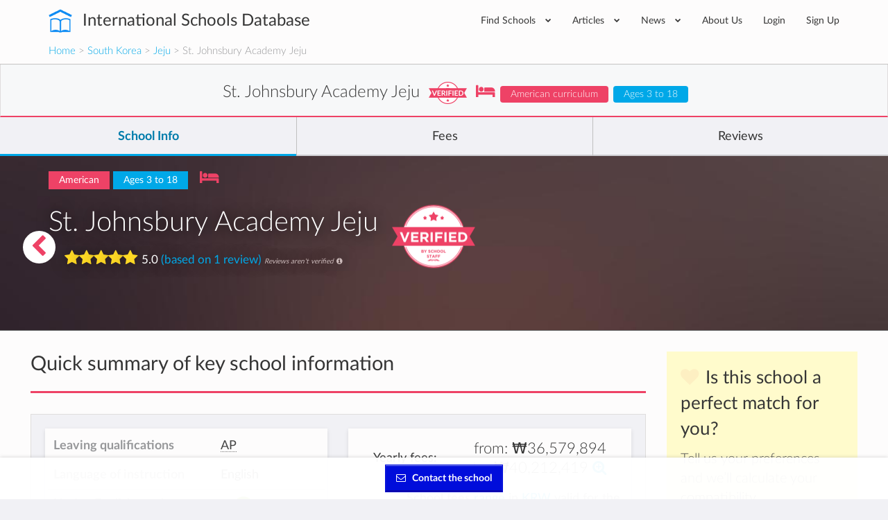

--- FILE ---
content_type: text/html; charset=utf-8
request_url: https://www.international-schools-database.com/in/jeju/st-johnsbury-academy-jeju
body_size: 39337
content:
<!DOCTYPE html>
<html lang='en'>
<head>
  <title>St. Johnsbury Academy Jeju: Details, Fees and Reviews</title>
  <meta name='description' content='St. Johnsbury Academy Jeju details and info: Extracurricular activies, are teachers native, class sizes, school bus availability, prices, etc.' />

  <script id="cookieyes" type="text/javascript" src="https://cdn-cookieyes.com/client_data/2505bd46ed753f19c02af40c/script.js"></script>

  <meta property='og:url' content='https://www.international-schools-database.com/in/jeju/st-johnsbury-academy-jeju' />
<meta property='og:title' content='St. Johnsbury Academy Jeju: Details, Fees and Reviews' />
<meta property='og:description' content='St. Johnsbury Academy Jeju details and info: Extracurricular activies, are teachers native, class sizes, school bus availability, prices, etc.' />
<meta property='og:type' content='place' />
<meta property='place:location:latitude' content='33.284396' />
<meta property='place:location:longitude' content='126.28156' />
  <meta property='twitter:card' content='summary' />
<meta property='twitter:site' content='@IntSchoolsDB' />
<meta property='twitter:title' content='St. Johnsbury Academy Jeju: Details, Fees and Reviews' />
<meta property='twitter:description' content='St. Johnsbury Academy Jeju details and info: Extracurricular activies, are teachers native, class sizes, school bus availability, prices, etc.' />

  <link href='https://cdn.international-schools-database.com' rel='preconnect' crossorigin>
  <link href="https://www.google-analytics.com/" rel="preconnect" crossorigin="anonymous" />

      <script src="https://cdn.international-schools-database.com/assets/critical-d698cb7a0d4a759baf39786079919f053062a2d89e79fdbff18588f365e37d6c.js" data-turbolinks-track="false"></script>
      <script src="https://cdn.international-schools-database.com/assets/application-178a7c9b61e6ae83de39663d3fd58da329e8bdc5ca27d52e055f5086e73bfc89.js" data-turbolinks-track="true" defer="defer"></script>

  <link rel="preload" href="https://cdn.international-schools-database.com/assets/fontawesome-webfont-3c4a1bb7ce3234407184f0d80cc4dec075e4ad616b44dcc5778e1cfb1bc24019.woff2" as="font" crossorigin="anonymous">
<link rel="preload" href="https://cdn.international-schools-database.com/assets/fontawesome-webfont-a7c7e4930090e038a280fd61d88f0dc03dad4aeaedbd8c9be3dd9aa4c3b6f8d1.woff" as="font" crossorigin="anonymous"> 
  <link rel="preload" href="https://cdn.international-schools-database.com/assets/LatoLatin-Light-e7f20acf99d6377102667d2c890598d84aa2a16df257ac87d324f0abdf467c2b.woff2" as="font" crossorigin="anonymous">
<link rel="preload" href="https://cdn.international-schools-database.com/assets/LatoLatin-Light-7ff2abf17af087e4a1fcb20434b31177c0dceef1c3ead81786feb1142e87c485.woff" as="font" crossorigin="anonymous"> 
  <link rel="preload" href="https://cdn.international-schools-database.com/assets/LatoLatin-Regular-ddd4ef7f97f4361b60841d59753218a57134b0f99f5b46a9612234f1c2733ab0.woff2" as="font" crossorigin="anonymous">
<link rel="preload" href="https://cdn.international-schools-database.com/assets/LatoLatin-Regular-9c46f7929b08c87518aa7efbbf1601e485eeed829f149e3f01beb50120cdb3be.woff" as="font" crossorigin="anonymous"> 
  <link rel="preload" href="https://cdn.international-schools-database.com/assets/LatoLatin-Bold-276401632a998400be8a5895038f4f72d3760d3c3d6aaf3cf445d109cb9d1540.woff2" as="font" crossorigin="anonymous">
<link rel="preload" href="https://cdn.international-schools-database.com/assets/LatoLatin-Bold-7cebe978fde661e6a5a690aad9bed83703318bf58c2901174deff6aa9baa5643.woff" as="font" crossorigin="anonymous"> 

  <style>
    @font-face { font-family:'FontAwesome'; src:url(https://cdn.international-schools-database.com/assets/fontawesome-webfont-d4f5a99224154f2a808e42a441ddc9248ffe78b7a4083684ce159270b30b912a.eot); src:url(https://cdn.international-schools-database.com/assets/fontawesome-webfont-d4f5a99224154f2a808e42a441ddc9248ffe78b7a4083684ce159270b30b912a.eot?#iefix) format("embedded-opentype"),url(https://cdn.international-schools-database.com/assets/fontawesome-webfont-3c4a1bb7ce3234407184f0d80cc4dec075e4ad616b44dcc5778e1cfb1bc24019.woff2) format("woff2"),url(https://cdn.international-schools-database.com/assets/fontawesome-webfont-a7c7e4930090e038a280fd61d88f0dc03dad4aeaedbd8c9be3dd9aa4c3b6f8d1.woff) format("woff"); font-weight:normal; font-style:normal; font-display:swap } @font-face { font-family:Glyphicons Halflings; src:url(https://cdn.international-schools-database.com/assets/glyphicons-halflings-regular-13634da87d9e23f8c3ed9108ce1724d183a39ad072e73e1b3d8cbf646d2d0407.eot); src:url(https://cdn.international-schools-database.com/assets/glyphicons-halflings-regular-13634da87d9e23f8c3ed9108ce1724d183a39ad072e73e1b3d8cbf646d2d0407.eot?#iefix) format("embedded-opentype"),url(https://cdn.international-schools-database.com/assets/glyphicons-halflings-regular-fe185d11a49676890d47bb783312a0cda5a44c4039214094e7957b4c040ef11c.woff2) format("woff2"),url(https://cdn.international-schools-database.com/assets/glyphicons-halflings-regular-a26394f7ede100ca118eff2eda08596275a9839b959c226e15439557a5a80742.woff) format("woff"); font-weight:normal; font-style:normal; font-display:swap } @font-face { font-family:'Lato'; src:url(https://cdn.international-schools-database.com/assets/LatoLatin-Light-1987a8711b4863cfaf4e3f362ec369f02c7db11664e9baa155a87cf8add5866d.eot); src:local('Lato Light'), local('Lato-Light'),url(https://cdn.international-schools-database.com/assets/LatoLatin-Light-1987a8711b4863cfaf4e3f362ec369f02c7db11664e9baa155a87cf8add5866d.eot?#iefix) format("embedded-opentype"),url(https://cdn.international-schools-database.com/assets/LatoLatin-Light-e7f20acf99d6377102667d2c890598d84aa2a16df257ac87d324f0abdf467c2b.woff2) format("woff2"),url(https://cdn.international-schools-database.com/assets/LatoLatin-Light-7ff2abf17af087e4a1fcb20434b31177c0dceef1c3ead81786feb1142e87c485.woff) format("woff"); font-weight:300; font-style:normal; font-display:swap } @font-face { font-family:'Lato'; src:url(https://cdn.international-schools-database.com/assets/LatoLatin-Regular-c6c970b103b3c3aa83f7a45172619a4451ea5f015f9f3ef4fd08c9a4aa895cbc.eot); src:local('Lato Regular'), local('Lato-Regular'),url(https://cdn.international-schools-database.com/assets/LatoLatin-Regular-c6c970b103b3c3aa83f7a45172619a4451ea5f015f9f3ef4fd08c9a4aa895cbc.eot?#iefix) format("embedded-opentype"),url(https://cdn.international-schools-database.com/assets/LatoLatin-Regular-ddd4ef7f97f4361b60841d59753218a57134b0f99f5b46a9612234f1c2733ab0.woff2) format("woff2"),url(https://cdn.international-schools-database.com/assets/LatoLatin-Regular-9c46f7929b08c87518aa7efbbf1601e485eeed829f149e3f01beb50120cdb3be.woff) format("woff"); font-weight:400; font-style:normal; font-display:swap } @font-face { font-family:'Lato'; src:url(https://cdn.international-schools-database.com/assets/LatoLatin-Bold-eca63e89a9e01a2fb9aaa1653bf5307cc89f36fdd013e4ef7c4cb353f983395a.eot); src:local('Lato Bold'), local('Lato-Bold'),url(https://cdn.international-schools-database.com/assets/LatoLatin-Bold-eca63e89a9e01a2fb9aaa1653bf5307cc89f36fdd013e4ef7c4cb353f983395a.eot?#iefix) format("embedded-opentype"),url(https://cdn.international-schools-database.com/assets/LatoLatin-Bold-276401632a998400be8a5895038f4f72d3760d3c3d6aaf3cf445d109cb9d1540.woff2) format("woff2"),url(https://cdn.international-schools-database.com/assets/LatoLatin-Bold-7cebe978fde661e6a5a690aad9bed83703318bf58c2901174deff6aa9baa5643.woff) format("woff"); font-weight:700; font-style:normal; font-display:swap } .awesome-marker { background:url(https://cdn.international-schools-database.com/assets/leaflet-awesome-markers/markers-soft-c11fd977f86c88d1b0118a59f14c5518da8d2ac4d135c00692043eca22453657.png) no-repeat 0 0; } .awesome-marker-shadow { background:url(https://cdn.international-schools-database.com/assets/leaflet-awesome-markers/markers-shadow-3369c77c3368a32f9e859f92d7e8983b6c711cc3a768adfa296a6feba4cadf3c.png) no-repeat 0 0; } .awesome-marker-icon-blue { background-position:-108px 0; } .awesome-marker-icon-purple { background-position:-144px 0; } @media (min--moz-device-pixel-ratio:1.5),(-o-min-device-pixel-ratio:3 / 2),(-webkit-min-device-pixel-ratio:1.5),(min-device-pixel-ratio:1.5),(min-resolution:1.5dppx) { .awesome-marker { background-image:url(https://cdn.international-schools-database.com/assets/leaflet-awesome-markers/markers-soft@2x-ddfadae3009e98729686160bc28bdb42066af2b715511236024e95822183e5d6.png); background-size: 720px 46px; } .awesome-marker-shadow { background:url(https://cdn.international-schools-database.com/assets/leaflet-awesome-markers/markers-shadow@2x-6a715e18c4ceb04bd297a3f91468df7f0024e1b4fca6b2b0995fb60f76304647.png) no-repeat; background-size: 35px 16px; } } .school-name .verified-stamp { background:url(https://cdn.international-schools-database.com/assets/schools/verified-badge.pink-67cbe920684e2673e49184a971dc12dd54c84ad4415f7914f6b4ce85230f47b0.png) right bottom no-repeat; } .special { background-image:url(https://cdn.international-schools-database.com/assets/theme/product-4-4f42ef8d5148e7c27ef358f73aa655f1080de8eac07c71ca1d96124e60ba168e.jpg); } .document-title { background-image:url(https://cdn.international-schools-database.com/assets/theme/slider-large-3-4d6106c5f0b854bfc1f59c068e654287af4f171cafab23f8aff13e8ac66e9a73.jpg); margin:-80px -750px 80px; padding:70px 750px } .cc-window{opacity:1;transition:opacity 1s ease}.cc-window.cc-invisible{opacity:0}.cc-animate.cc-revoke{transition:transform 1s ease}.cc-animate.cc-revoke.cc-top{transform:translateY(-2em)}.cc-animate.cc-revoke.cc-bottom{transform:translateY(2em)}.cc-animate.cc-revoke.cc-active.cc-bottom,.cc-animate.cc-revoke.cc-active.cc-top,.cc-revoke:hover{transform:translateY(0)}.cc-grower{max-height:0;overflow:hidden;transition:max-height 1s} .cc-link,.cc-revoke:hover{text-decoration:underline}.cc-revoke,.cc-window{position:fixed;overflow:hidden;box-sizing:border-box;font-family:Helvetica,Calibri,Arial,sans-serif;font-size:16px;line-height:1.5em;display:-ms-flexbox;display:flex;-ms-flex-wrap:nowrap;flex-wrap:nowrap;z-index:9999}.cc-window.cc-static{position:static}.cc-window.cc-floating{padding:2em;max-width:24em;-ms-flex-direction:column;flex-direction:column}.cc-window.cc-banner{padding:1em 1.8em;width:100%;-ms-flex-direction:row;flex-direction:row}.cc-revoke{padding:.5em}.cc-header{font-size:18px;font-weight:700}.cc-btn,.cc-close,.cc-link,.cc-revoke{cursor:pointer}.cc-link{opacity:.8;display:inline-block;padding:.2em}.cc-link:hover{opacity:1}.cc-link:active,.cc-link:visited{color:initial}.cc-btn{display:block;padding:.4em .8em;font-size:.9em;font-weight:700;border-width:2px;border-style:solid;text-align:center;white-space:nowrap}.cc-banner .cc-btn:last-child{min-width:140px}.cc-highlight .cc-btn:first-child{background-color:transparent;border-color:transparent}.cc-highlight .cc-btn:first-child:focus,.cc-highlight .cc-btn:first-child:hover{background-color:transparent;text-decoration:underline}.cc-close{display:block;position:absolute;top:.5em;right:.5em;font-size:1.6em;opacity:.9;line-height:.75}.cc-close:focus,.cc-close:hover{opacity:1} .cc-revoke.cc-top{top:0;left:3em;border-bottom-left-radius:.5em;border-bottom-right-radius:.5em}.cc-revoke.cc-bottom{bottom:0;left:3em;border-top-left-radius:.5em;border-top-right-radius:.5em}.cc-revoke.cc-left{left:3em;right:unset}.cc-revoke.cc-right{right:3em;left:unset}.cc-top{top:1em}.cc-left{left:1em}.cc-right{right:1em}.cc-bottom{bottom:1em}.cc-floating>.cc-link{margin-bottom:1em}.cc-floating .cc-message{display:block;margin-bottom:1em}.cc-window.cc-floating .cc-compliance{-ms-flex:1;flex:1}.cc-window.cc-banner{-ms-flex-align:center;align-items:center}.cc-banner.cc-top{left:0;right:0;top:0}.cc-banner.cc-bottom{left:0;right:0;bottom:0}.cc-banner .cc-message{-ms-flex:1;flex:1}.cc-compliance{display:-ms-flexbox;display:flex;-ms-flex-align:center;align-items:center;-ms-flex-line-pack:justify;align-content:space-between}.cc-compliance>.cc-btn{-ms-flex:1;flex:1}.cc-btn+.cc-btn{margin-left:.5em} @media print{.cc-revoke,.cc-window{display:none}}@media screen and (max-width:900px){.cc-btn{white-space:normal}.clear-in-desktop{clear:both}}@media screen and (max-width:414px) and (orientation:portrait),screen and (max-width:736px) and (orientation:landscape){.cc-window.cc-top{top:0}.cc-window.cc-bottom{bottom:0}.cc-window.cc-banner,.cc-window.cc-left,.cc-window.cc-right{left:0;right:0}.cc-window.cc-banner{-ms-flex-direction:column;flex-direction:column}.cc-window.cc-banner .cc-compliance{-ms-flex:1;flex:1}.cc-window.cc-floating{max-width:none}.cc-window .cc-message{margin-bottom:1em}.cc-window.cc-banner{-ms-flex-align:unset;align-items:unset}} .cc-floating.cc-theme-classic{padding:1.2em;border-radius:5px}.cc-floating.cc-type-info.cc-theme-classic .cc-compliance{text-align:center;display:inline;-ms-flex:none;flex:none}.cc-theme-classic .cc-btn{border-radius:5px}.cc-theme-classic .cc-btn:last-child{min-width:140px}.cc-floating.cc-type-info.cc-theme-classic .cc-btn{display:inline-block} .cc-theme-edgeless.cc-window{padding:0}.cc-floating.cc-theme-edgeless .cc-message{margin:2em 2em 1.5em}.cc-banner.cc-theme-edgeless .cc-btn{margin:0;padding:.8em 1.8em;height:100%}.cc-banner.cc-theme-edgeless .cc-message{margin-left:1em}.cc-floating.cc-theme-edgeless .cc-btn+.cc-btn{margin-left:0}
    .nav.social-links>li>a:active,.nav.social-links>li>a:focus,.nav.social-links>li>a:hover,a,table{background-color:transparent}.modal,.sr-only{overflow:hidden}.bootstrap-select.btn-group .dropdown-menu li a,.clickable,[role=button],button,input[type=submit]{cursor:pointer}caption,th{text-align:left}.btn-group .dropdown-toggle:active,.dropdown-toggle:focus,.modal,.navbar-toggle:focus,a:active,a:hover{outline:0}.alert-icon:before,.input-rating input[type=radio]+label:before,input[type=checkbox]+label:after{font-family:FontAwesome;-webkit-font-smoothing:antialiased}.currency,.header-logo,.label,.score-stars,.text-nowrap{white-space:nowrap}.detail-gallery img,.details-summary .summary-widget .admissions-contact .admissions-contact-image img,textarea.form-control{height:auto}.owl-carousel,html{-webkit-tap-highlight-color:transparent}.an_disc div,.reviews-preview .sidebar-review .review-author .review-author-type,.reviews-preview .sidebar-review .review-date,h5.fees-academic-year{font-style:italic}.caution h2,.post-content h2,.review-title h2{text-transform:uppercase}button,input[type=submit]{-webkit-appearance:button}html{font-family:sans-serif;-ms-text-size-adjust:100%;-webkit-text-size-adjust:100%}.collapse.in,.open>.dropdown-menu,.owl-carousel.owl-loaded,figure,figure:focus .close-button,footer,header{display:block}.countries .cities h3 a,.fees .next-years tr td:last-of-type,.fees .total-price-container h4,.working-hours .name,b,dt,optgroup,strong{font-weight:700}h1{margin:.67em 0}img{border:0;vertical-align:middle}button,input,optgroup,select,textarea{color:inherit;font:inherit;margin:0}input[type=checkbox],input[type=radio]{box-sizing:border-box;padding:0}textarea{overflow:auto;resize:vertical}table{border-collapse:collapse;border-spacing:0}@media print{*,:after,:before{background:0 0 !important;color:#000 !important;box-shadow:none !important;text-shadow:none !important}a,a:visited{text-decoration:underline}a[href]:after{content:" (" attr(href) ")"}.with-tooltip[title]:after,abbr[title]:after{content:" (" attr(title) ")"}a[href^="#"]:after,a[href^="javascript:"]:after{content:""}thead{display:table-header-group}img,tr{page-break-inside:avoid}img{max-width:100% !important}h2,h3,p,table.fees-sumup{orphans:3;widows:3}h2,h3,table.fees-sumup{page-break-after:avoid}.label{border:1px solid #000}.table{border-collapse:collapse !important}.table td,.table th{background-color:#fff !important}.table-bordered td,.table-bordered th{border:1px solid #ddd !important}}.detail-content .detail-video iframe,.detail-gallery img,.table,label{max-width:100%}.open-house picture img{padding:3px;background-color:#fff;box-shadow:0 2px 6px rgba(0,0,0,0.4);max-width:105%}*,:after,:before{-webkit-box-sizing:border-box;-moz-box-sizing:border-box;box-sizing:border-box}html{font-size:10px;height:100%}.modal-title,body{margin:0;line-height:1.428571429}button,input,select,textarea{font-family:inherit;font-size:inherit;line-height:inherit}a:focus,a:hover{color:#23527c;text-decoration:underline}.btn:active:focus,.btn:focus,a:focus,input[type=checkbox]:focus,input[type=radio]:focus{outline:dotted thin;outline:-webkit-focus-ring-color auto 5px;outline-offset:-2px}.sr-only{position:absolute;width:1px;height:1px;margin:-1px;clip:rect(0,0,0,0);border:0}h1,h2,h3,h4,h5,table.fees-sumup{font-family:inherit;font-weight:500;line-height:1.3}h4 small{font-weight:400;line-height:1;color:#777;font-size:75%}.mt20,h1,h2,h3,table.fees-sumup{margin-top:20px}dl,ul{margin-top:0}p{margin:0 0 10px;line-height:24.2px}.lead{margin-bottom:20px;font-size:16px;font-weight:300;line-height:1.4}.close,.label{font-weight:700}.small,small{font-size:85%}.right,.text-right{text-align:right}.page-header{border-bottom:1px solid #eee}ul{margin-bottom:10px}.alert>p,.detail-content .reasons .reason .reason-content .answer p:last-of-type,.detail-content .reasons .reason .reason-content p,.details-summary .summary-widget.summary-checklist table.detail-summary,.filter .form-group,.form-group .bootstrap-select.btn-group,.mb0,.reviews-preview .detail-overview-rating,.standard-listing h1.section-title,ul ul{margin-bottom:0}.table,dl,legend{margin-bottom:20px}.thumbnail-images,.welcome_message_picture_holder{padding-left:0;list-style:none;margin-left:-5px}.thumbnail-images>li{display:inline-block;padding-left:5px;padding-right:5px}dd,dt{line-height:1.428571429}.btn .caret,.btn-group>.btn:first-child,.detail-content .reasons .reason .reason-content,.footer-top .nav.social-links>li:first-child,.input-rating input[type=radio]+label:first-of-type,.recommended-schools .other-schools .card-small-content,.sticky-nav .navigation-name .card-small-content,dd{margin-left:0}.enquire-now{text-align:center;box-shadow:0 -.125rem .5rem 0 rgba(102,102,100,.24);width:100%;z-index:99;padding:10px 8px;background-color:rgba(255,255,255,.96);bottom:0;box-sizing:border-box}.navbar-fixed-bottom{margin-bottom:0;border-width:1px 0 0}.navbar-fixed-top,.navbar-fixed-bottom{position:fixed;right:0;left:0}.enquire-now .btn{background-color:#000ddb;border:1px solid #000ddb;box-shadow:inset 0 -1px 1px 0 #2200a2,inset 0 1px 1px 0 rgba(255,255,255,0.5);color:white;font-weight:bolder}@media(min-width:768px){.enquire-now{padding:6px 12px}}.with-tooltip[data-original-title],.with-tooltip[title],abbr[title]{cursor:help;border-bottom:1px dotted #777}.checkbox label,label{font-weight:400;cursor:pointer}.bootstrap-select.btn-group .dropdown-menu li.disabled a,.btn.disabled{cursor:not-allowed}.container,.container-fluid{margin-right:auto;margin-left:auto;padding-left:15px;padding-right:15px}.card-small:after,.card-small:before,.categories>ul:after,.categories>ul:before,.clearfix:after,.clearfix:before,.container-fluid:after,.container-fluid:before,.container:after,.container:before,.details-summary .summary-widget .admissions-contact .admissions-contact-inner .admissions-contact-title:after,.details-summary .summary-widget .admissions-contact .admissions-contact-inner .admissions-contact-title:before,.footer-bottom:after,.footer-bottom:before,.header-bottom:after,.header-bottom:before,.modal-footer:after,.modal-footer:before,.nav:after,.nav:before,.navbar-collapse:after,.navbar-collapse:before,.panel-body:after,.panel-body:before,.row:after,.row:before{content:" ";display:table}.card-small:after,.categories>ul:after,.clearfix:after,.container-fluid:after,.container:after,.details-summary .summary-widget .admissions-contact .admissions-contact-inner .admissions-contact-title:after,.footer-bottom:after,.header-bottom:after,.modal-footer:after,.nav:after,.navbar-collapse:after,.panel-body:after,.row:after{clear:both}.categories>ul,.row{margin-left:-15px;margin-right:-15px}.categories>ul>li,.col-lg-1,.col-lg-10,.col-lg-11,.col-lg-12,.col-lg-2,.col-lg-3,.col-lg-4,.col-lg-5,.col-lg-6,.col-lg-7,.col-lg-8,.col-lg-9,.col-md-1,.col-md-10,.col-md-11,.col-md-12,.col-md-2,.col-md-3,.col-md-4,.col-md-5,.col-md-6,.col-md-7,.col-md-8,.col-md-9,.col-sm-1,.col-sm-10,.col-sm-11,.col-sm-12,.col-sm-2,.col-sm-3,.col-sm-4,.col-sm-5,.col-sm-6,.col-sm-7,.col-sm-8,.col-sm-9,.col-xs-1,.col-xs-10,.col-xs-11,.col-xs-12,.col-xs-2,.col-xs-3,.col-xs-4,.col-xs-5,.col-xs-6,.col-xs-7,.col-xs-8,.col-xs-9{position:relative;min-height:1px;padding-left:15px;padding-right:15px}.bootstrap-select.form-control:not([class*=col-]),.btn-block,.btn-group-justified>.btn-group .btn,.col-xs-12,.detail-content .detail-actions .btn,.table,figure img,legend{width:100%}caption{padding-top:8px;padding-bottom:8px;color:#777}.table>tbody>tr>td,.table>tbody>tr>th,.table>tfoot>tr>td,.table>thead>tr>th{padding:8px;line-height:1.428571429;vertical-align:top;border-top:1px solid #ddd}.table>thead>tr>th{vertical-align:bottom;border-bottom:2px solid #ddd}.table>caption+thead>tr:first-child>th,.table>thead:first-child>tr:first-child>th{border-top:0}.bordered,.table-bordered,.table-bordered>tbody>tr>td,.table-bordered>tfoot>tr>td,.table-bordered>thead>tr>th{border:1px solid #ddd}.table-bordered>thead>tr>th{border-bottom-width:2px}.table-responsive{overflow-x:auto;min-height:.01%}@media screen and (max-width:767px){.table-responsive{width:100%;margin-bottom:15px;overflow-y:hidden;-ms-overflow-style:-ms-autohiding-scrollbar;border:1px solid #ddd}.table-responsive>.table{margin-bottom:0}.table-responsive>.table>tbody>tr>td,.table-responsive>.table>thead>tr>th{white-space:nowrap}.table-responsive>.table-bordered{border:0}.table-responsive>.table-bordered>tbody>tr>td:first-child,.table-responsive>.table-bordered>thead>tr>th:first-child{border-left:0}.table-responsive>.table-bordered>tbody>tr>td:last-child,.table-responsive>.table-bordered>thead>tr>th:last-child{border-right:0}.table-responsive>.table-bordered>tbody>tr:last-child>td{border-bottom:0}}.checkbox,.help-block{margin-bottom:10px;display:block}legend{display:block;font-size:21px;line-height:inherit;color:#333;border:0;border-bottom:1px solid #e5e5e5}label{display:inline-block;margin-bottom:5px;color:#444;font-size:14.3px}input[type=checkbox],input[type=radio]{margin:4px 0 0;line-height:normal}.checkbox{position:relative;margin-top:10px}.checkbox label{min-height:20px;padding-left:20px;margin-bottom:0}.checkbox input[type=checkbox]{position:absolute;margin-left:-20px}.help-block{margin-top:5px;color:#737373}.fade{opacity:0;-webkit-transition:opacity .15s linear;-o-transition:opacity .15s linear;transition:opacity .15s linear}.bootstrap-select .dropdown-toggle:after,.bootstrap-select.btn-group .dropdown-menu li a span.check-mark,.collapse,.detail-content .reasons .reason .reason-icon,.input-rating input[type=radio],.small-verified-stamp,figure:focus .center-hover,input[type=checkbox],input[type=radio]{display:none}.nav>li,.nav>li>a{display:block;position:relative}.btn-group .btn-group+.btn-group{margin-left:-1px}.btn-group>.btn-group,.card-small-image,.col-xs-1,.col-xs-10,.col-xs-11,.col-xs-12,.col-xs-2,.col-xs-3,.col-xs-4,.col-xs-5,.col-xs-6,.col-xs-7,.col-xs-8,.col-xs-9,.footer-bottom-left,.nav-pills>li{float:left}.btn-group>.btn-group:not(:first-child):not(:last-child)>.btn,.label{border-radius:0}.btn-group>.btn-group:first-child:not(:last-child)>.btn:last-child{border-bottom-right-radius:0;border-top-right-radius:0}.btn-group>.btn-group:last-child:not(:first-child)>.btn:first-child{border-bottom-left-radius:0;border-top-left-radius:0}.nav{margin-bottom:0;padding-left:0;list-style:none}.alert,.panel{margin-bottom:20px}.nav>li>a{padding:10px 15px}.nav>li>a:focus,.nav>li>a:hover{text-decoration:none;background-color:#eee}.nav-pills>li>a{border-radius:4px}.nav-pills>li+li{margin-left:2px}.navbar-collapse{overflow-x:visible;padding-right:15px;padding-left:15px;border-top:1px solid transparent;box-shadow:inset 0 1px 0 rgba(255,255,255,.1);-webkit-overflow-scrolling:touch}.navbar-toggle{position:relative;padding:9px 10px;background-color:transparent;background-image:none}.navbar-toggle .icon-bar{display:block;width:22px;height:2px;border-radius:1px}.navbar-toggle .icon-bar+.icon-bar{margin-top:4px}.label{display:inline;padding:.2em .6em .3em;font-size:75%;line-height:1;color:#fff;text-align:center;vertical-align:baseline}.alert{border:1px solid transparent}.alert h4{margin-top:0;color:inherit}.alert>p+p,.panel-group .panel+.panel{margin-top:5px}.alert-info{background-color:#d9edf7;border-color:#bce8f1;color:#31708f}.alert-warning{background-color:#fcf8e3;border-color:#faebcc;color:#8a6d3b}.alert-danger{background-color:#f2dede;border-color:#ebccd1;color:#a94442}.modal-content,.panel{background-color:#fff}.panel-title,.panel-title>a{color:inherit}.panel{border:1px solid transparent;border-radius:4px;-webkit-box-shadow:0 1px 1px rgba(0,0,0,.05);box-shadow:0 1px 1px rgba(0,0,0,.05)}.p15,.panel-body{padding:15px}.panel-heading{padding:10px 15px;border-bottom:1px solid transparent;border-top-right-radius:3px;border-top-left-radius:3px}.panel-title{margin-top:0;margin-bottom:0;font-size:16px}.facilities .facility,.mb20,.panel-group{margin-bottom:20px}.panel-group .panel{margin-bottom:0;border-radius:4px}.panel-group .panel-heading,.working-hours .day:last-child{border-bottom:0}.panel-group .panel-heading+.panel-collapse>.panel-body{border-top:1px solid #ddd}.panel-default{border-color:#ddd}.panel-default>.panel-heading{color:#333;background-color:#f5f5f5;border-color:#ddd}.panel-default>.panel-heading+.panel-collapse>.panel-body{border-top-color:#ddd}.close{float:right;font-size:21px;line-height:1;color:#000;text-shadow:0 1px 0 #fff;opacity:.2}.close:focus,.close:hover{color:#000;text-decoration:none;cursor:pointer;opacity:.5}button.close{padding:0;background:0;border:0;-webkit-appearance:none}.modal{display:none;position:fixed;top:0;right:0;bottom:0;left:0;z-index:1050;-webkit-overflow-scrolling:touch}.detail-banner,.header-inner,.header-wrapper,.modal-body,.modal-content,.modal-dialog,.textarea-resize{position:relative}.modal.fade .modal-dialog{-webkit-transform:translate(0,-25%);-ms-transform:translate(0,-25%);-o-transform:translate(0,-25%);transform:translate(0,-25%);-webkit-transition:-webkit-transform .3s ease-out;-moz-transition:-moz-transform .3s ease-out;-o-transition:-o-transform .3s ease-out;transition:transform .3s ease-out}.btn-secondary,.nav.social-links i{transition:background-color .15s linear}.modal-dialog{width:auto;margin:10px}.modal-content{border:1px solid rgba(0,0,0,.2);border-radius:6px;-webkit-box-shadow:0 3px 9px rgba(0,0,0,.5);box-shadow:0 3px 9px rgba(0,0,0,.5);background-clip:padding-box;outline:0}.modal-header{padding:15px;border-bottom:1px solid #e5e5e5;min-height:16.428571429px}.modal-header .close{margin-top:-2px}.modal-body{padding:15px}.modal-footer{padding:15px;text-align:right;border-top:1px solid #e5e5e5}.modal-footer .btn+.btn{margin-left:5px;margin-bottom:0}.pull-right{float:right !important}@-ms-viewport{width:device-width}.visible-lg-block,.visible-md-block,.visible-sm-block,.visible-xs-block,select.bs-select-hidden{display:none !important}@media(min-width:992px) and (max-width:1199px){.visible-md-block{display:block !important}}.btn-secondary{background-color:#ee4266;color:#fff;display:inline-block;padding:9px 15px}.btn-secondary:active,.btn-secondary:focus,.btn-secondary:hover{background-color:#ec2b53 !important;box-shadow:none !important;color:#fff;outline:0 !important;text-decoration:none}.detail-content #detailed-answers a,a.underlined,h1.section-title{text-decoration:underline}.accreditations,.caution,.center,.details-summary .summary-widget.summary-fees .empty-results,.fees .next-years th{text-align:center}.main-school-container .school-section-header:first-child,.mt0{margin-top:0 !important}.detail-content .add-review button,.detail-content .add-review p,.mt10{margin-top:10px}.mt30{margin-top:30px}.mb10{margin-bottom:10px}.categories>ul>li,.mb30,.widget{margin-bottom:30px}.mt-80{margin-top:-80px !important}.mb40{margin-bottom:40px}.mt100{margin-top:100px}.mt50{margin-top:50px}.detail-content .detail-follow .follow-btn:last-of-type,.mr0{margin-right:0}.mr10,button i{margin-right:10px}.ml20{margin-left:20px}.p8{padding:8px}.box-padding,.p20{padding:20px}.pb10{padding-bottom:10px !important}.pb20{padding-bottom:20px !important}.pt0{padding-top:0 !important}.pt20{padding-top:20px !important}.pl10{padding-left:10px !important}.pr10{padding-right:10px !important}.pr-half-em{padding-right:.5em !important}.page-header{border:0;margin:80px 0;padding:0;text-align:center}.page-header h1{color:#363636;font-size:39.6px;font-weight:300;margin:0;padding:0}.page-header p{color:rgba(54,54,54,.8);font-size:16.5px;margin:30px 0 0;padding:0}.working-hours .day{border-bottom:1px solid #e9e9e9;line-height:38px}.working-hours .hours{float:right;font-size:13.2px}.favorite-school-icon-holder,.floating-chevron a,.text-secondary,i.boarding-badge{color:#ee4266}.alert{border-radius:0;color:#fff;line-height:2;padding:20px 30px}.alert.alert-danger{background-color:#d9534f;border-color:#d43f3a}.alert.alert-warning{background-color:#fab95f;border-color:#f9ae46}.alert.alert-info{background-color:#67bbe5;border-color:#51b1e1}.alert.alert-light{background-color:#f5f5f5;border-color:#e8e8e8;color:#5a5b5c}.alert-icon:before{display:inline-block;font-size:26.4px;line-height:0;margin-right:10px;vertical-align:-3px}.alert-icon.alert-info:before{content:"\f05a"}.detail-label.label-primary,.label-primary{background-color:#00a8e8}.detail-label.label-secondary,.label-secondary{background-color:#ee4266}.detail-content .detail-overview-hearts i,.fa.score.min,.required{color:#d81814}.textarea-resize{border:7px solid #00a8e8;border-left-color:transparent;border-top-color:transparent;float:right;margin-top:-14px;pointer-events:none}input[type=checkbox]+label,input[type=radio]+label{display:block;padding-left:25px !important;position:relative}input[type=checkbox]+label:hover:before,input[type=radio]+label:hover:before{border-color:#00a8e8}input[type=checkbox]+label:before,input[type=radio]+label:before{background-color:#f1f1f5;border:2px solid #b6b7b8;border-radius:2px;content:"";display:inline-block;height:14px;line-height:1;margin-left:-25px;position:absolute;top:2px;transition:.1s linear;width:14px}input[type=checkbox]+label:after{color:#fff;content:"\f00c";font-size:0;left:6px;position:absolute;top:7px;transition:.1s linear}input[type=checkbox]:checked+label:before{border-width:7px;border-color:#00a8e8}input[type=checkbox]:checked+label:after{font-size:12.1px;left:2px;top:2px}input[type=radio]+label:before{border-radius:50%;content:""}input[type=radio]:checked+label:before{border-color:#00a8e8;border-width:5px}.input-rating input[type=radio]+label{display:inline-block;margin-left:-4px;padding-left:0 !important;padding-right:0;width:24px}.input-rating input[type=radio]+label:before{background-color:transparent;border:0;color:#ffd925;content:"\f006";display:inline-block;font-size:22px;height:14px;line-height:1;margin-left:0;position:static;text-align:center;top:2px;transition:none;width:14px}.fa-star:before,.input-rating input[type=radio]:checked+label:before{content:"\f005"}.header{display:table-row;height:1px}.header-wrapper{background-color:#fff;box-shadow:0 1px 1px rgba(0,0,0,.1);padding:0;z-index:200}.header-inner{display:table;width:100%}.header-content,.header-logo{display:table-cell;vertical-align:middle}.header-logo{padding:0 45px 0 0}#school-sidebar>div>div.detail-follow.detail-description>h5,.btn{white-space:normal}.header-logo a,.school-reviews .reviews,.school-reviews .total-review-rating,h1,h2,h3,h4,h5,table.fees-sumup{color:#363636}.header-logo a:active,.header-logo a:focus,.header-logo a:hover{color:#363636;text-decoration:none}.header-logo span{font-size:24.2px;font-weight:400;vertical-align:middle}@media(max-width:767px){.visible-xs-block{display:block !important}.hidden-xs{display:none !important}.header-logo span{font-size:19.8px;white-space:normal;display:table-cell}}@media(min-width:768px) and (max-width:991px){.visible-sm-block{display:block !important}.header-logo span{display:none}}.header-logo img{fill:#00a8e8;color:#00a8e8;margin:0 10px 0 0;vertical-align:middle}.header-content .nav{float:right;padding:12px 0}.footer-top,.navbar-toggle .icon-bar{background-color:#444}.header-nav-primary.nav .fa{font-size:8.8px;margin-left:10px;vertical-align:2px}.header-nav-primary.nav>li>a{padding:20px 17px}.footer-bottom .nav>li:last-child a,.header-nav-primary.nav>li:last-child>a{padding-right:0}.navbar-toggle{border:1px solid #444;border-radius:0;float:right;margin:14px 0}.header .home-made-breadcrumbs{margin-bottom:0;font-size:15px;padding:0 0 8px;font-weight:300;background-color:#fdfcfc}.footer{color:#fff;display:table-row;height:1px}.footer a{color:#26c3ff}.fa-inverse,.footer h2,figure .center-hover .fa-stack-2x{color:#fff}.footer-top{color:#fff;font-size:14.3px;padding:40px 0}.footer-top h2{font-size:26.4px;font-weight:300;margin:0 0 30px}.accreditations .accreditation,.details-summary .summary-widget.summary-fees table.fees-sumup,.footer-top p,.school-reviews .review-inner{margin:0}.footer-bottom{background-color:#363636;color:#fff;font-size:14.3px;padding:35px 0}.footer-bottom .nav>li>a{border-radius:0;color:#fff;padding:0 20px}.footer-bottom .nav>li>a:hover{background-color:transparent;color:#ee4266}.filter button[type=submit],.footer-bottom-right{float:right}h2.widgettitle{border-bottom:1px solid #e9e9e9;color:#5a5b5c;font-weight:300;line-height:60px;margin:0 0 30px;padding:0}.nav.social-links>li{border-radius:50%;margin:0 15px 3px 0}.nav.social-links i{background-color:#f7f8f9;border-radius:50%;color:rgba(54,54,54,.6);font-size:13.2px;height:24px;line-height:26px;text-align:center;width:24px}.nav.social-links i.fa-facebook{background-color:#365397;color:#fff}.nav.social-links i.fa-facebook:hover{background-color:#2f4984}.nav.social-links i.fa-twitter{background-color:#000100;color:#fff}.nav.social-links i.fa-twitter:hover{background-color:#0097d8}.nav.social-links i.fa-linkedin{background-color:#287bbc;color:#fff}.nav.social-links i.fa-linkedin:hover{background-color:#246da7}.nav.social-links i.fa-instagram{background-color:#ba4873;color:#fff}.nav.social-links i.fa-instagram:hover{background-color:#a94067}.card-small{background-color:#f1f1f5;margin:0 0 20px;padding:10px}.card-small-image img{width:80px}.card-small-content{margin-left:90px}.card-small-content h3{display:block;font-size:15.4px;font-weight:400;margin:0;padding:0;overflow:hidden;text-overflow:ellipsis;white-space:nowrap}.card-small-content h3 a,.color-black-light,.details-summary td.answer,.fees td{color:#444}.card-small-content h4{font-size:12.1px;margin:5px 0 0}.card-small-content h4 a,.detail-content .default-color,.school-body .detail-content .detail-follow h5,.school-reviews .rating-description,ul.dropdown-menu li a:hover{color:#97989a}.card-small-price{color:#00a8e8;font-size:13.2px;font-weight:400;margin:7px 0 0}.detail-content .detail-contact,.post-content{display:table-cell}.post-content h2{clear:both;font-size:18.7px;font-weight:400;margin:0 0 20px}.list-header{clear:both;display:inline-block;margin:30px 0 0;padding:15px 20px;width:100%}.categories>ul{margin-bottom:0;list-style:none;padding:0}.categories>ul>li>.categories-link{border-bottom:1px solid rgba(0,0,0,.05);color:#363636;display:block;font-size:18.7px;margin:0 0 10px;padding:0 0 10px}.categories>ul>li>.categories-link:before{color:#00a8e8;content:'—';display:none;font-size:13.2px;margin:0 10px 0 0;vertical-align:2px}.categories>ul>li>.categories-link:hover{color:#00a8e8;text-decoration:none}.detail-banner{background-position:center center;background-size:100% auto;height:500px}@media(max-width:767px){.detail-banner.h-img-right-mob{background-position:center right}}@media(min-width:768px){.detail-banner.h-img-right-desk{background-position:center right}.ml20-except-sm{margin-left:20px}}.detail-banner:before{background:-webkit-linear-gradient(to right,rgba(0,0,0,.1) -10%,rgba(0,0,0,.2) 20%,rgba(0,0,0,.2) 40%,rgba(0,0,0,0) 80%);background:-moz-linear-gradient(to right,rgba(0,0,0,.1) -10%,rgba(0,0,0,.2) 20%,rgba(0,0,0,.2) 40%,rgba(0,0,0,0) 80%);background:linear-gradient(to right,rgba(0,0,0,.1) -10%,rgba(0,0,0,.2) 20%,rgba(0,0,0,.2) 40%,rgba(0,0,0,0) 80%);bottom:0;content:'';left:0;position:absolute;right:0;top:0;z-index:1}.detail-banner .container{height:100%;position:relative}.detail-banner .detail-banner-left{position:absolute;top:50%;transform:translateY(-50%);-webkit-transform:translateY(-50%);z-index:1;left:15px}.detail-banner h2{color:#fff;font-size:39.6px;text-shadow:0 0 20px #000;margin-bottom:10px}.detail-banner .detail-banner-address{color:#fff;font-weight:300;text-shadow:0 0 20px #000}.detail-banner .detail-banner-rating{font-size:23.1px;margin:10px 0 0 1em;text-shadow:0 0 20px rgba(0,0,0,.5);color:#fff}small i.not-verified-reviews{font-size:75% !important;font-size:max(14px) !important;font-size:min(10px) !important}.detail-banner .detail-banner-rating small i.not-verified-reviews{color:#cbb !important}.reviews-preview-full-width small i.not-verified-reviews{font-size:min(12px) !important}#school-sidebar .reviews-score-summary .score-stars i,.average-rating-section .average-rating i,.detail-banner .detail-banner-rating i,.detail-content .detail-overview-rating .score-stars i,.reviews-preview .sidebar-review .total-review-rating i,.school-reviews .total-review-rating dd i,.score-stars i,.sticky-nav .navigation-name .card-small-content h4 .score-stars i,.yellow-stars{color:#ffd925}.detail-content h2{border-bottom:1px solid #e9e9e9;color:#363636;font-weight:400;margin:40px 0 30px;padding-bottom:20px}.detail-content .detail-contact div:last-of-type,.review-title h2{padding-bottom:0}.detail-content #detailed-answers,.review-content:last-child{border-bottom:0}.detail-content #detailed-answers a:hover{background-color:#e8ebee}.detail-content #detailed-answers i{display:inline-block;margin-right:10px}.detail-content .listing-detail-map{height:300px}.detail-content .detail-actions.row{margin-left:-10px;margin-right:-10px}.detail-content .detail-actions i{margin-right:4px}.detail-content .detail-overview-hearts,.detail-content .detail-overview-rating{font-size:19.8px;font-weight:300;margin-bottom:10px}.detail-content .detail-overview-hearts strong,.detail-content .detail-overview-rating strong{color:#363636;font-size:26.4px;font-weight:400}.detail-content .detail-overview-hearts i,.detail-content .detail-overview-rating i{font-size:26.4px;margin-right:5px}.detail-content .detail-overview-rating{border-bottom:2px solid #fff;margin-bottom:20px;padding-bottom:15px}.detail-content .detail-contact a,.detail-content .detail-overview-rating a{border-bottom:1px solid #f1f1f1;color:rgba(54,54,54,.6);transition:.15s linear}.detail-content .detail-contact a:hover,.detail-content .detail-overview-rating a:hover{border-color:transparent;color:#00a8e8}.detail-content .detail-contact a:focus,.detail-content .detail-overview-rating a:focus{text-decoration:none}.detail-content .detail-follow,.detail-content .detail-vcard,.review-content-wrapper{display:table;width:100%}.detail-content .detail-contact div{padding-bottom:12px;padding-left:30px;position:relative}.detail-content .detail-contact div i{color:#ee4266;left:0;margin-top:3px;position:absolute;text-align:center;width:15px}.detail-content .detail-contact div i.fa-mobile-phone{font-size:22px;margin-top:0}.detail-content .detail-description{border-bottom:1px solid #e9e9e9;margin-bottom:20px;padding-bottom:20px}.detail-content .detail-follow h5{display:table-cell;white-space:nowrap}.detail-content .detail-follow .follow-btn{background-color:#b6b7b8;border-radius:50%;color:#fff;display:inline-block;font-size:17.6px;height:30px;opacity:.85;padding-top:5px;margin:5px 8px 4px 0;text-align:center;transition:.07s linear;width:30px}.detail-content .detail-follow .follow-btn:hover{opacity:1}.detail-content .detail-follow .follow-btn.facebook{background-color:#365397}.detail-content .detail-follow .follow-btn.twitter{background-color:#000100}.detail-content .detail-follow .follow-btn.youtube{background-color:#f33}.detail-content .input-rating .rating-title{color:#444;margin-bottom:5px;margin-top:10px}.bootstrap-select.btn-group .dropdown-menu li,.detail-content .reasons .reason{position:relative}.detail-content .reasons .reason .reason-icon{position:absolute;left:0}.detail-content .reasons .reason .reason-icon i{display:block;background-color:#ee4266;border-radius:50%;color:#fff;font-size:26.4px;height:50px;line-height:20px;padding-top:14px;text-align:center;width:50px}.detail-content .reasons .reason .reason-content{border-bottom:1px dashed rgba(0,0,0,.1);margin-bottom:20px;padding-bottom:20px}.detail-content .reasons .reason:last-of-type .reason-content{border-bottom:0;margin-bottom:2px;padding-bottom:0}.detail-banner-info,.reviews-preview .sidebar-review:first-child{margin-top:1em}.premium-listing .detail-banner-info{margin-left:.5em}.detail-label{background-color:#ee4266;color:#fff;display:inline-block;font-size:14.3px;padding:3px 15px}.detail-gallery .detail-gallery-index{margin:0;position:relative;padding:10px 50px}.detail-gallery .detail-gallery-list-item{display:none;list-style:none;margin:0;padding:10px;transition:.15s linear;width:100%}.detail-gallery .detail-gallery-list-item a{border-bottom:0;display:block;overflow:hidden}.owl-carousel .detail-gallery-list-item a,button{overflow:visible}.details-summary .summary-widget .admissions-contact,.review{margin:0 0 30px}.details-summary .summary-widget .admissions-contact .admissions-contact-image{border-radius:50%;float:left;overflow:hidden;position:relative}.details-summary .summary-widget .admissions-contact .admissions-contact-inner{border:2px solid #b6b7b8;line-height:28px;margin:0 0 0 120px;position:relative}.details-summary .summary-widget .admissions-contact .admissions-contact-inner:before{border:20px solid transparent;content:'';left:-42px;position:absolute;top:20px}.details-summary .summary-widget .admissions-contact .admissions-contact-inner:after,.review-inner:after{border:19px solid transparent;border-right-color:#fff;content:'';display:block;left:-38px;position:absolute;top:21px}.details-summary .summary-widget .admissions-contact .admissions-contact-inner .admissions-contact-title{border-bottom:1px solid #f7f8f9;margin:0 0 20px;padding:0;float:right;width:100%}.review-inner{background-color:#f1f1f5;border:2px solid #f7f8f9;margin:0 0 0 120px;padding:20px;position:relative}.background-color,.background-gray,.detail-content #detailed-answers .panel-default>.panel-heading,.floating-chevron,.recommended-schools .other-schools .card-small{background-color:#fff}.review-inner:before{border:20px solid transparent;border-right-color:#f7f8f9;content:'';display:block;left:-42px;position:absolute;top:20px}.review-title{border-bottom:1px solid #f7f8f9;margin:12px 0 25px;overflow:hidden;padding:0 0 25px}.review-title h2{border-bottom:0;float:left;font-size:16.5px;font-weight:400;line-height:1;margin:2px 0 0;text-transform:uppercase}.review-overall-rating{color:#ffd925;float:right;font-size:19.8px;line-height:1;position:relative}.review-content{display:table-cell;padding:0 20px 0 35px}.review-rating{display:table-cell;width:105px}.fa{font:14px/1 FontAwesome;font-size:inherit;text-rendering:auto;-webkit-font-smoothing:antialiased;-moz-osx-font-smoothing:grayscale}.fa-search:before{content:"\f002"}.fa-2x,.fa-stack-2x{font-size:2em}.fa-stack{position:relative;display:inline-block;width:2em;height:2em;line-height:2em;vertical-align:middle}.fa-stack-1x,.fa-stack-2x{position:absolute;left:0;width:100%;text-align:center}.fa-stack-1x{line-height:inherit}.btn,.dropdown-menu>li>a{line-height:1.428571429;font-weight:400}.fa-envelope-o:before{content:"\f003"}.fa-heart:before{content:"\f004"}.fa-star-o:before{content:"\f006"}.fa-film:before{content:"\f008"}.fa-close:before,.fa-times:before{content:"\f00d"}.fa-search-plus:before{content:"\f00e"}.fa-book:before{content:"\f02d"}.fa-map-marker:before{content:"\f041"}.fa-forward:before{content:"\f04e"}.fa-chevron-left:before{content:"\f053"}.fa-chevron-right:before{content:"\f054"}.fa-times-circle:before{content:"\f057"}.fa-check-circle:before{content:"\f058"}.fa-question-circle:before{content:"\f059"}.fa-share:before{content:"\f064"}.fa-asterisk:before{content:"\f069"}.fa-warning:before{content:"\f071"}.fa-chevron-down:before{content:"\f078"}.fa-cogs:before{content:"\f085"}.fa-external-link:before{content:"\f08e"}.fa-trophy:before{content:"\f091"}.fa-twitter:before{content:"\1D54F"}.fa-facebook:before{content:"\f09a"}.fa-arrow-circle-right:before{content:"\f0a9"}.fa-users:before{content:"\f0c0"}.fa-link:before{content:"\f0c1"}.fa-linkedin:before{content:"\f0e1"}.fa-file-text-o:before{content:"\f0f6"}.fa-plus-square:before{content:"\f0fe"}.fa-angle-double-right:before{content:"\f101"}.fa-mobile-phone:before{content:"\f10b"}.fa-circle:before{content:"\f111"}.fa-flag-checkered:before{content:"\f11e"}.fa-star-half-o:before{content:"\f123"}.fa-info:before{content:"\f129"}.fa-usd:before{content:"\f155"}.fa-youtube:before{content:"\f167"}.fa-instagram:before{content:"\f16d"}.fa-tiktok:before{content:"\e07b"}.fa-university:before{content:"\f19c"}.fa-graduation-cap:before{content:"\f19d"}.fa-bed:before{content:"\f236"}.fa-calendar-check-o:before{content:"\f274"}.owl-carousel{display:none;width:100%;position:relative;z-index:1}.school-main .questionnaire-table td.question{text-align:right;width:35%}.school-main .questionnaire-table td.answer{color:#535353}.detail-description .break-sticky-day{width:min-content;display:inline-block;line-height:1.6em}del,span.subdued{color:#b6b7b8}.main-school-container .overflow-content{overflow:auto}.detail-content #detailed-answers .panel-default>.panel-heading a{background-color:#fff;color:#5a5b5c;font-size:19.8px;display:block}.detail-content #detailed-answers .panel-default>.panel-heading a i.fa{color:#ee4266;width:1em;text-align:center}.detail-content #detailed-answers .panel-body tr:first-child>td,.details-summary .summary-widget.summary-checklist table.detail-summary tr:first-child td,.details-summary .summary-widget.summary-checklist table.detail-summary tr:first-child th{border-top:0}.detail-banner-smaller .floating-chevron.left{left:33px}.detail-banner-smaller .floating-chevron.right{right:33px}.standard-listing .floating-chevron,.standard-listing.school-main .detail-banner-left.school-name{top:108px}.premium-listing .detail-banner-smaller{background-size:auto 440px;height:440px;min-height:calc(82vh - 54vw)}.premium-listing .floating-chevron{top:50%}.floating-chevron{position:absolute;border-radius:50%;font-size:33px;width:46.86px;text-align:center;z-index:2}.floating-chevron a:hover{color:#df143e}.school-name .verified-stamp{width:120px;height:91px;position:absolute;right:0;background-size:120px 91px}.school-name .school-verified-name{padding-right:140px;width:fit-content;position:relative}.detail-banner .detail-banner-rating{min-height:1em}.premium-listing .detail-banner-left.school-name{position:absolute;top:270px;background-color:rgba(54,54,54,.5);padding:13.2px;min-width:80%}.premium-listing .school-bio p{font-size:26.4px;line-height:33px}.premium-listing .premium-description{font-size:19.8px;color:#535353}.overview-rating.reviews-rating .review-stars a,.school-teaser .external-link-icon,.sticky-nav .navigation-name .card-small-content h4 a,a{color:#00a8e8}.premium-listing .premium-description p{line-height:28.6px}.premium-listing .detail-banner,.standard-listing .detail-banner{border-bottom:1px solid #5a5b5c}.premium-listing .detail-banner:before,.standard-listing .detail-banner:before{background:0}.standard-listing .detail-banner.verified.fees .verified-stamp,.standard-listing .detail-banner.verified.reviews .verified-stamp{top:26.4px}.premium-listing h2.detail-title{filter:drop-shadow(0 0 16px #000)}@media(max-width:767px){.header-logo img{vertical-align:baseline}.header-content .nav{background-color:#f1f1f5;float:none;left:-15px;margin-top:62px;padding:0;position:absolute;right:-15px;z-index:99999}.header-content .nav li{display:block;margin:0;float:none}.header-content .nav li a{border-bottom:1px solid #f7f8f9;border-radius:0;color:#363636;display:block;float:none;font-size:14.3px;padding:10px 20px !important;transition:.15s linear}.header-content .nav li a .fa{float:right;margin:5px 0 0;transform:rotate(-90deg);-webkit-transform:rotate(-90deg)}.header-content .nav li a:hover{color:#ee4266}.header-content .nav li>ul{display:none;margin:0;padding:0}.header-content .nav li>ul>li{background-color:rgba(0,0,0,.03) !important}.header-content .nav li>ul>li a{background-color:transparent !important}.header-content .nav li:hover>ul{display:block}.footer-top .col-sm-4{margin:50px 0}.footer-bottom .nav>li{border-bottom:1px solid rgba(255,255,255,.08);display:block;float:none;padding:10px 8px}.footer-bottom .nav>li a{padding:0}.footer-bottom .nav>li:last-child{border-bottom:0}.footer-bottom-left{float:none}.footer-bottom-right{float:none;margin-top:30px}.categories>ul>li{clear:both;margin:0 0 20px !important}.detail-banner{height:400px;background-size:100% 100%}.detail-banner .detail-banner-left{margin-left:15px}.detail-banner h2{font-size:33px}.detail-banner-info{margin-top:.3em}.details-summary .summary-widget .admissions-contact .admissions-contact-image,.details-summary .summary-widget .admissions-contact .admissions-contact-image img{width:50px}.details-summary .summary-widget .admissions-contact .admissions-contact-inner{margin:0 0 0 70px}.detail-banner-left.school-name .verified-stamp,.details-summary .summary-widget .admissions-contact .admissions-contact-inner:after,.details-summary .summary-widget .admissions-contact .admissions-contact-inner:before,.premium-listing .school-bio,.more-articles-bottom,.review-inner:after,.review-inner:before,.school-body .detail-content .reasons .reason .reason-icon{display:none}.review-inner{margin:0 0 0 80px}.review-overall-rating{float:none;margin:10px 0 0}.review-content{display:block;padding-right:0}.review-rating{display:block;margin:20px 0 0;padding:0;width:100%}.categories>ul>li,.col-lg-12,.col-lg-3,.col-lg-4,.col-lg-6,.col-lg-9,.col-md-5,.col-sm-12,.col-sm-2,.col-sm-3,.col-sm-4,.col-sm-5,.col-sm-7,.col-sm-8,.col-sm-9{padding-left:10px;padding-right:10px}.footer .footer-top{padding-top:10px}.footer .footer-top .container{padding-left:30px;padding-right:30px}.footer .footer-top .container h2{margin-bottom:10px;margin-top:30px}.box-padding{padding:12px}.school-main .questionnaire-table td.answer,.school-main .questionnaire-table td.question{display:block;width:100%;text-align:left}.school-main .questionnaire-table tr:not(:first-child)>td.question{margin-top:1.2em}.school-main .questionnaire-table td.answer{border-top:0;padding-top:4.4px}.detail-banner-smaller .floating-chevron{display:unset;top:unset;bottom:2px;font-size:22px;width:32px}.detail-banner-smaller .floating-chevron.left{padding-right:3px;left:3px}.detail-banner-smaller .floating-chevron.right{padding-left:3px;right:3px}.school-body .detail-content .reasons .reason .reason-content,.standard-listing .detail-banner-left.school-name{margin-left:0}.school-body .detail-content .reasons .reason .thumbnail-images{text-align:center}.school-body .detail-content .reasons .reason .thumbnail-images li{padding:4.4px}.school-body .detail-content .reasons .reason .thumbnail-images img{max-height:initial}.school-name .verified-stamp{right:5px}.detail-banner .detail-banner-rating{margin:0;min-height:initial}.detail-banner-left.school-name .school-verified-name{padding-right:0}.detail-banner-left.school-name .school-verified-name .small-verified-stamp{display:inline}.standard-listing.school-main .detail-banner-left.school-name{top:160px}.premium-listing .detail-banner-left.school-name{margin-left:0;position:relative;top:218px;height:fit-content;left:unset}.premium-listing .school-header.container{padding-left:0;padding-right:0}.premium-listing .detail-banner,.standard-listing .detail-banner{background-size:auto 286px;height:286px}.premium-listing .detail-banner.verified,.standard-listing .detail-banner.verified{height:306px}.premium-listing .detail-banner .detail-label,.standard-listing .detail-banner .detail-label{margin-top:4.4px}.standard-listing .detail-banner.verified.fees .verified-stamp,.standard-listing .detail-banner.verified.reviews .verified-stamp{top:0}.detail-banner .detail-banner-left{top:60%}}.fa.score{padding:0 .2em 0 .5em}.fa.score.max{color:#8dc63f}.fees .fees-sumup-container{margin:10px 20px 30px;text-align:center}.fees .fees-sumup-container h1{margin-top:10px;font-weight:bolder}.details-summary .summary-widget .admissions-contact .admissions-contact-inner .directions,.fees .total-price-container{margin-top:13.2px}@media(max-width:768px){.fees h1.fees-back-link{margin-top:0}.fees #main-content-section{padding-left:0;padding-right:0}.fees .module{padding-left:4px;padding-right:4px}.fees .total-price-container h4{text-align:center}}.background-highlight{background:linear-gradient(#fffbcc,#fffbcc);color:#535353}.btn,.btn-default:active,.btn-primary:active,.btn:active,.form-control{background-image:none}.label-note{background-color:#f37a93;border-radius:50%;color:#fff;font-size:11px;min-height:17.6px;min-width:17.6px;padding:4.4px 6.6px}table.fees-sumup{line-height:33px;width:100%;border-collapse:separate;border-spacing:20px 0}table.fees-sumup th{font-size:17.6px;font-weight:400;padding-right:6.6px;min-width:6em}table.fees-sumup td{font-size:22px;text-align:right}@media(min-width:979px){.premium-listing .container-fluid,.standard-listing .container-fluid{padding-left:44px;padding-right:44px}}.thumbnail-images img,.welcome_message_picture_holder img{padding:3px;background-color:#fff;box-shadow:0 2px 6px rgba(0,0,0,.4);max-height:134px}.button-bar{justify-content:space-between;display:flex}@media(min-width:991px){.other-schools-section.full-width{display:none}}.card-small-content h3,.recommended-schools h3,.school-body .detail-content .detail-follow .follow-btn{line-height:1.2em}.recommended-schools .recommended-schools .card-small,.school-teaser .card-small.premium{box-shadow:0 2px 6px rgba(0,0,0,.3);border:1px solid #666;background-color:#fff}.recommended-schools .city-name{font-variant:all-small-caps;text-decoration:underline;text-decoration-color:#ee4266;margin-bottom:4px}.button-bar .btn{font-size:20.9px;padding:3.3px 0;width:39.6px;height:39.6px;border-radius:4.4px}.button-bar .btn.btn-highlighted{background-color:#8dc63f;opacity:1;color:#fff}.premium-listing .button-bar .btn{width:36.3px;height:37.4px}.facilities .facility h3{margin:0;padding:1em 0 .25em}.facilities .facility .detail-gallery-list-item a img{padding:0;border:3px solid #f1f1f5}.overview-rating strong.sumup,h5{font-size:17.6px}.overview-rating.reviews-rating .sumup{display:table-cell;font-size:24.2px;text-align:right}.overview-rating.reviews-rating .review-stars{display:table-cell;line-height:35.2px;padding-left:20px}.overview-rating.reviews-rating .review-stars .number-of-reviews{line-height:24.2px}.school-body .detail-content h2{border-bottom:3px solid #ee4266;margin-top:57.2px}.school-body .detail-content .detail-follow .follow-btn.linkedin{background-color:#287bbc}.school-body .detail-content .detail-follow .follow-btn.instagram{background-color:#ba4873}.school-body .detail-content .detail-follow .follow-btn.tiktok{background-color:#fff}#school-sidebar-container{z-index:10}.detail-content .reasons .reason .reason-content .answer p,.open-house .alert>p{margin-bottom:1em}.details-summary.admissions .summary-widget h2{display:inline-block;padding-bottom:11px;margin-bottom:19.8px}.details-summary .summary-widget{padding:15.4px;box-shadow:0 2px 6px rgba(0,0,0,.1);margin-top:15.4px}.details-summary .summary-widget:first-child,.school-reviews .school-body .detail-content h2{margin-top:0}.details-summary .summary-widget .link-read-more{text-align:right;margin-top:15.4px;margin-bottom:15.4px}.details-summary .summary-widget.summary-contact,.details-summary .summary-widget.summary-contact{margin-bottom:9.9px}.details-summary .summary-widget.summary-map .legend-title{margin-top:9.9px;margin-bottom:9.9px}.details-summary .summary-widget.summary-map .legend-address{margin-top:9.9px;margin-bottom:9.9px;font-size:smaller}.details-summary .summary-widget.summary-map .leaflet-blue{color:#46abdd}.details-summary .summary-widget.summary-map .leaflet-green{color:#72b026}.details-summary .summary-widget .admissions-contact .admissions-contact-image,.details-summary .summary-widget .admissions-contact .admissions-contact-image img{width:100px}.details-summary .summary-widget .admissions-contact .admissions-contact-inner{border:0;padding:0;margin-top:17.6px}.details-summary .summary-widget .admissions-contact .admissions-contact-inner:before{border:0;display:none}.details-summary .summary-widget .admissions-contact .admissions-contact-inner p{margin-bottom:.6em}.details-summary .summary-widget .admissions-contact .admissions-contact-inner .admissions-contact-title h2{float:left;font-size:16.5px;font-weight:400;text-transform:uppercase;padding-bottom:8.8px;margin:0}.details-summary .summary-widget .admissions-button-bar{display:flex;justify-content:space-around;flex-wrap:wrap}.details-summary .summary-widget .post-content h2{margin-top:11px}.details-summary .row:not(:first-child){margin-top:9.9px}#school-sidebar .logo-and-name-container .school-logo{background-color:#fff;padding:4px;border-radius:8px;box-shadow:0 2px 6px rgba(0,0,0,.1)}#school-sidebar .logo-and-name-container .school-name{vertical-align:middle;padding-left:9.9px}.accreditations .accreditation img{padding:6.6px;margin-top:13.2px;max-width:132px}.owl-carousel .detail-gallery-list-item{margin-bottom:13.2px}.owl-carousel .detail-gallery-list-item a img{width:unset}.background-white .detail-video iframe{padding:3px;background-color:#fff;box-shadow:0 2px 6px rgba(0,0,0,.4)}.video-placeholder-normal,.video-placeholder-youtube{padding:3px;background-color:#fff;box-shadow:0 2px 6px rgba(0,0,0,.4);margin:auto}figure:focus,figure:hover{-webkit-box-shadow:0 3px 10px #666;-moz-box-shadow:0 3px 10px #666}.welcome_message_picture_holder{margin-right:29.7px;text-align:center}.welcome_message_picture_holder img{max-width:100%;margin-top:0;max-height:fit-content;height:216px}.welcome_message_picture_holder p{margin-top:6.6px}p.welcome-message{max-width:154px}.an_disc{max-width:728px;margin:auto}.an_disc div{font-size:75%;text-align:right;padding-right:.5em}.extra-articles.cards-small{margin:10px -15px 0}.modal-title-container{border-bottom:3px solid #ee4266;padding-bottom:12px}.sticky-nav{color:#363636;position:sticky;top:0;z-index:99;transition:.6s ease-in;-webkit-transition:.6s ease-in}.sticky-nav .navigation-name{background-color:#f7f8f9;display:block}.sticky-nav .navigation-name img.logo{width:46px !important;height:46px !important}.sticky-nav .navigation-name .card-small-image{background-color:#fff;padding:2px;margin-right:6px;border:1px solid silver}.sticky-nav .navigation-name .card-small-content img{padding:0 6px}.sticky-nav .navigation-name .card-small-content h3{white-space:normal;line-height:1.3em;font-weight:400}.sticky-nav .navigation-name .card-small-content h3 .detail-label{line-height:normal;border-radius:4px}.sticky-nav .navigation-name .card-small-content h4{margin:5px 0}.sticky-nav .navigation-name .card-small-content.no-margin{margin-left:1em}.sticky-nav .navigation-name .card-small{margin:0;background-color:#f7f8f9;border-bottom:2px solid #ee4266;padding:10px 10px 4px}.sticky-nav .btn-school-navigation .btn{overflow:hidden;background-color:#f1f1f5;border-left:1px solid silver}.sticky-nav .btn-school-navigation .btn-group:first-child .btn{border-left:0}.sticky-nav .btn-school-navigation .btn.disabled{color:#7b7b7b;background-color:#f6f6f9;opacity:1}.sticky-nav .btn-school-navigation .btn.selected{color:#007cab;font-weight:700;cursor:default}.sticky-nav .btn-school-navigation .btn.selected:after{background-color:#00a8e8;height:3px}@media(min-width:768px){.lead{font-size:21px}.categories>ul>li,.col-sm-12,.col-sm-2,.col-sm-3,.col-sm-4,.col-sm-5,.col-sm-7,.col-sm-8,.col-sm-9{float:left}.col-sm-2{width:16.6666666667%}.col-sm-3{width:25%}.categories>ul>li,.col-sm-4{width:33.3333333333%}.col-sm-5{width:41.6666666667%}.col-sm-7{width:58.3333333333%}.col-sm-8{width:66.6666666667%}.col-sm-9{width:75%}.col-sm-12{width:100%}.col-sm-pull-3{right:25%}.col-sm-push-9{left:75%}.navbar-collapse{width:auto;border-top:0;box-shadow:none}.navbar-collapse.collapse{display:block !important;height:auto !important;padding-bottom:0;overflow:visible !important}.header-content .nav>li .mega-menu>li:last-child:after,.navbar-toggle{display:none}.modal-dialog{width:600px;margin:30px auto}.modal-content{-webkit-box-shadow:0 5px 15px rgba(0,0,0,.5);box-shadow:0 5px 15px rgba(0,0,0,.5)}.header-content .nav>li{margin:0}.header-content .nav>li>a{border-radius:0;color:#363636;font-size:14.3px;padding:6px 20px}.header-content .nav>li .mega-menu,.header-content .nav>li .sub-menu{background-color:#f1f1f5;border:1px solid #e9e9e9;left:0;opacity:0;visibility:hidden;list-style:none}.header-content .nav>li>a:hover{background-color:transparent;color:#ee4266}.header-content .nav>li>a:active,.header-content .nav>li>a:focus{background-color:transparent}.header-content .nav>li:hover>a{color:#ee4266 !important}.header-content .nav>li:hover>.mega-menu,.header-content .nav>li:hover>.sub-menu{opacity:1;transition:opacity .15s linear;visibility:visible}.header-content .nav>li .sub-menu{display:block;margin:0;padding:0;position:absolute;width:220px;z-index:10}.header-content .nav>li .sub-menu li{border-bottom:1px solid #e9e9e9}.header-content .nav>li .sub-menu li a{color:#97989a;display:block;font-size:12.1px;padding:10px 20px;text-transform:uppercase;transition:.15s linear;white-space:nowrap}.header-content .nav>li .sub-menu li a:hover{background-color:#fafafa;color:#ee4266;text-decoration:none}.header-content .nav>li .sub-menu li:last-child{border-bottom:0}.header-content .nav>li .mega-menu>li ul a:hover,.header-content .nav>li .sub-menu li:hover>a{color:#ee4266}.header-content .nav>li.has-mega-menu{position:inherit}.header-content .nav>li .mega-menu{display:table;padding:20px;position:absolute;right:0;width:100%;z-index:999}.header-content .nav>li .mega-menu>li{display:table-cell;padding:5px 0;position:relative;vertical-align:top;width:20%}.header-content .nav>li .mega-menu>li:after{background-color:rgba(0,0,0,.05);bottom:0;content:'';display:block;height:100%;margin:0 20px 0 0;position:absolute;right:0;top:0;width:1px}.header-content .nav>li .mega-menu>li legend.continent-name{color:#363636 !important;display:block;font-size:15.4px;margin:0;padding:0;border:0;border-bottom:0;-webkit-padding-start:0;-webkit-padding-end:0}.header-content .nav>li .mega-menu>li ul{list-style:none;margin:10px 0 0;padding:0}.header-content .nav>li .mega-menu>li ul a{color:#97989a;display:block;font-size:12.1px;line-height:34px;text-transform:uppercase}.sticky-nav .navigation-name .card-small-content h3,.sticky-nav .navigation-name .card-small-content h4{margin:0 0 0 .6em;display:inline-block;line-height:60px;vertical-align:bottom;font-weight:300}.sticky-nav .navigation-name .card-small-content h3{font-size:24.2px}.sticky-nav .navigation-name .card-small-content h4{font-size:19.8px}.sticky-nav .navigation-name .card-small{text-align:center}.sticky-nav .navigation-name .card-small .card-small-image{vertical-align:top;display:inline-block;float:none}.sticky-nav .navigation-name .card-small .card-small-content{display:inline-block}.header-content .nav>li ul.mega-menu>li{width:12.5%}.header-content .nav>li .mega-menu li{width:fit-content;padding-right:14px}.header-content .nav>li .mega-menu li legend.continent-name{height:3em;border-bottom:2px solid #ee4266;display:flex;align-items:flex-end;padding-bottom:4px}.header-content .nav>li .mega-menu li ul>li>a{line-height:unset;margin-bottom:1.2em}.header-content .nav>li .mega-menu li:after{margin:0 12px 0 0}}h1.section-title{font-weight:bolder;color:#fff;text-decoration-color:#ee4266;font-size:49.5px}.premium-listing h1.section-title{filter:drop-shadow(0 0 6px #000);width:fit-content;padding:6px 18px;margin:auto}.standard-listing h2.detail-title{margin-top:18px}.standard-listing .detail-banner.verified.fees .verified-stamp{top:0}.detail-banner-smaller{height:252px}.main,body{height:100%}.school-multiheader i.boarding-badge{margin-left:.5em;font-size:24px}.video-container{padding:56.25% 0 0 0;position:relative}.video-container iframe,.video-container object,.video-container embed{position:absolute;top:0;left:0;width:100%;height:100%}.video-container{padding:56.25% 0 0 0;position:relative}.video-container iframe,.video-container object,.video-container embed{position:absolute;top:0;left:0;width:100%;height:100%}.color-danger{color:#d9534f}.review-form .form-section{border-bottom:1px solid #f37a93}.review-form .form-control{font-size:.9em}.review-form select[required=required]{display:inherit !important;opacity:0;height:0}.review-form input[type=checkbox][required=required]{display:inherit;opacity:0}@media(max-width:991px){.recommended-schools.widget,.sticky-nav .navigation-name .card-small-content h3 .detail-label{display:none}.other-schools-section.full-width{margin-top:40px}.details-summary .summary-widget .admissions-contact .admissions-contact-image{float:none}.sticky-nav .btn-school-navigation .btn{line-height:1.3em;height:2.75em;padding:.5em 0;font-size:15.4px}h1.section-title{font-size:xx-large}.school-multiheader i.boarding-badge{vertical-align:bottom}.review-form{margin-bottom:44px;padding-bottom:44px;border-bottom:3px solid #e9e9e9}.review-form label{font-size:1em}.review-form .input-rating input[type=radio]+label{width:2.4em}.review-form .input-rating input[type=radio]+label:before{font-size:2em;-webkit-font-smoothing:antialiased;height:1em;line-height:1;margin-left:0;position:static;text-align:center;top:2px;transition:none;width:14px}.review-form .input-rating .rating-title{margin-top:1.2em}.review-form .tos-agreement{font-size:14px}}.reviews span[role=tooltip],.school-reviews span[role=tooltip]{border-bottom:1px dashed #97989a}.average-rating-section{margin-bottom:3em}.average-rating-section .average-rating{color:#363636;font-size:xx-large;margin-bottom:10px}.average-rating-section caption{color:#444;font-weight:400;border-bottom:1px solid #ee4266;max-width:max-content;padding-bottom:0;margin:8px auto}.average-rating-section table{margin:auto}.average-rating-section tbody td{padding-bottom:6px}.average-rating-section tfoot{text-align:right;color:#b6b7b8;font-style:italic}.average-rating-section tfoot td{padding-top:1em}.school-reviews .header-with-button{padding-bottom:8px;margin-bottom:18px}.school-reviews .review{font-size:.8em}.school-reviews .review-inner:after,.school-reviews .review-inner:before{border:0}.school-reviews .reviewer-kind{clear:left;padding:.5em 0 0 .5em;color:#97989a}.school-reviews .review-content{padding-left:0}.school-reviews .review-overall-rating{padding-left:.4em}.school-reviews .review-rating{max-width:fit-content;min-width:300px}.school-reviews .review-rating tr td{color:#363636;min-width:max-content;padding-bottom:6px}.school-reviews .school-body .detail-content h2.separator{margin-top:120px}.school-reviews .total-review-rating dd{min-width:11em}.school-reviews .review-title{padding-bottom:0;margin-bottom:10px}.school-reviews h2{line-height:1.3}#school-sidebar,.reviews-preview{background-color:#fff;color:#5a5b5c;font-size:15.4px;margin-bottom:1em}.reviews-preview .review-stars{font-size:16.5px;color:#5a5b5c}.reviews-preview .sidebar-review{margin:2em 0 0;border-bottom:2px solid #fff;padding-bottom:10px}.reviews-preview .sidebar-review .review-author{border-bottom:1px solid #ee4266;font-weight:300;color:#444;font-size:17.6px;padding-bottom:6px;margin:0 0 6px}.reviews-preview .sidebar-review .review-body{margin-top:6px}.first-rating i{font-size:2em;color:#5a5b5c}@media(min-width:1199px){.reviews-preview-sidebar{margin-top:40px}.reviews-preview .sidebar-review .aspects-review-rating table .rating-description,.reviews-preview-full-width{display:none}}.aspects-review-rating caption,.review-rating caption{color:#444;font-weight:400;border-bottom:1px solid #ee4266;margin-bottom:8px;padding-bottom:0}.aspects-review-rating caption{max-width:max-content;margin-left:auto;margin-right:auto}.aspects-review-rating table{margin:1em auto}.aspects-review-rating tr td{min-width:max-content;padding-bottom:6px}.sidebar-review .total-review-rating{color:#363636;font-weight:700;margin-bottom:1em}.review-overall-rating dl.total-review-rating dt{display:inline;padding-right:12px}.review-overall-rating dl.total-review-rating dd{display:inline}.card-small-image a.btn.square{width:80px;height:80px;padding:14px 24px;font-size:33px}.categories-link{font-variant:all-small-caps}.adsslot.listing-top{margin-bottom:22px}#school_location_map{height:400px}.countries .cities h3{border-bottom:1px solid #ee4266;padding-bottom:8px;max-width:fit-content}.list-header{background-color:#fff;color:#ee4266;font-size:22px;margin-bottom:30px}.list-header-boxed{font-size:revert;border-bottom:2px solid #ee4266;font-weight:bolder;padding-left:0}.header-content .nav>li .sub-menu.auto-width{width:auto}.header-content .nav>li>a{padding:20px 15px}@media(max-width:1199px){.reviews-preview-sidebar{display:none}.reviews-preview-full-width{margin-top:40px}.header-nav-primary{max-height:90vh;overflow-y:scroll;border-bottom:4px solid silver}.header-content .nav>li>a{padding:20px 12px}}.fade-in-out{animation:1s infinite alternate fadeIn}@keyframes fadeIn{from{opacity:0}}.post-content p{color:#5a5b5c;margin:0}#enquire-form input[type=checkbox][required=required]{display:inherit;opacity:0;margin:auto}.enquire-form-padding{padding:30px}body{background-color:#f1f1f5;color:#97989a;font-family:Lato,Helvetica,Arial,"Lucida Grande",sans-serif;font-size:17.6px;overflow-x:hidden;width:100%}a{text-decoration:none;transition:color .15s linear}a:hover{color:#0096cf;text-decoration:none}h1,h2,h3,table.fees-sumup{font-weight:300;margin-bottom:30px}h1{font-size:33px}h2{font-size:28.6px}h3,table.fees-sumup{font-size:24.2px}h4,h5{margin-top:10px;font-weight:400;margin-bottom:10px}h4{font-size:19.8px}.page-wrapper{background-color:#fff;display:table;height:100%;overflow:hidden;table-layout:fixed;width:100%}.main{display:table-row}.main-inner{padding:80px 0}.caution h1{color:#00a8e8;font-size:220px;font-weight:700;margin:0 0 30px}.caution h2{color:#363636;font-size:44px;font-weight:400}.background-white{background-color:#f1f1f5;border:1px solid #dfdddd}.btn-default,.dropdown-menu,.form-control{background-color:#fff}figure{width:90%;margin:40px auto;background:#fff;border:10px solid #fff;-webkit-box-shadow:0 3px 10px #ccc;-moz-box-shadow:0 3px 10px #ccc;-webkit-transition:.7s;-moz-transition:1s;position:relative}figure:hover{-webkit-transform:scale(1.1);-moz-transform:scale(1.1);-ms-transform:scale(1.1,1.1)}figure:focus{outline:0;-webkit-transform:scale(2.5);-moz-transform:scale(2.5);-ms-transform:scale(2.5,2.5);z-index:9999}figure .close-button{display:none;position:absolute;top:-1em;right:-.75em;font-size:.6em}figure .center-hover{opacity:.9;z-index:500;top:50%;position:absolute;left:50%;transform:translateX(-50%) translateY(-50%);font-size:2em}figure .center-hover .fa-stack-1x{color:gray}.col-xs-1{width:8.3333333333%}.col-xs-2{width:16.6666666667%}.col-xs-3{width:25%}.col-xs-4{width:33.3333333333%}.col-xs-5{width:41.6666666667%}.col-xs-6{width:50%}.col-xs-7{width:58.3333333333%}.col-xs-8{width:66.6666666667%}.col-xs-9{width:75%}.col-xs-10{width:83.3333333333%}.col-xs-11{width:91.6666666667%}.col-xs-pull-1{right:8.3333333333%}.col-xs-pull-2{right:16.6666666667%}.col-xs-pull-3{right:25%}.col-xs-pull-4{right:33.3333333333%}.col-xs-pull-5{right:41.6666666667%}.col-xs-pull-6{right:50%}.col-xs-pull-7{right:58.3333333333%}.col-xs-pull-8{right:66.6666666667%}.col-xs-pull-9{right:75%}.col-xs-pull-10{right:83.3333333333%}.col-xs-pull-11{right:91.6666666667%}.col-xs-pull-12{right:100%}.col-xs-offset-1{margin-left:8.3333333333%}.col-xs-offset-2{margin-left:16.6666666667%}.col-xs-offset-3{margin-left:25%}.col-xs-offset-4{margin-left:33.3333333333%}.col-xs-offset-5{margin-left:41.6666666667%}.col-xs-offset-6{margin-left:50%}.col-xs-offset-7{margin-left:58.3333333333%}.col-xs-offset-8{margin-left:66.6666666667%}.col-xs-offset-9{margin-left:75%}.col-xs-offset-10{margin-left:83.3333333333%}.col-xs-offset-11{margin-left:91.6666666667%}.col-xs-offset-12{margin-left:100%}@media(min-width:768px){.container{width:750px}.col-sm-1,.col-sm-10,.col-sm-11,.col-sm-12,.col-sm-2,.col-sm-3,.col-sm-4,.col-sm-5,.col-sm-6,.col-sm-7,.col-sm-8,.col-sm-9{float:left}.col-sm-1{width:8.3333333333%}.col-sm-2{width:16.6666666667%}.col-sm-3{width:25%}.col-sm-4{width:33.3333333333%}.col-sm-5{width:41.6666666667%}.col-sm-6{width:50%}.col-sm-7{width:58.3333333333%}.col-sm-8{width:66.6666666667%}.col-sm-9{width:75%}.col-sm-10{width:83.3333333333%}.col-sm-11{width:91.6666666667%}.col-sm-12{width:100%}.col-sm-pull-1{right:8.3333333333%}.col-sm-pull-2{right:16.6666666667%}.col-sm-pull-3{right:25%}.col-sm-pull-4{right:33.3333333333%}.col-sm-pull-5{right:41.6666666667%}.col-sm-pull-6{right:50%}.col-sm-pull-7{right:58.3333333333%}.col-sm-pull-8{right:66.6666666667%}.col-sm-pull-9{right:75%}.col-sm-pull-10{right:83.3333333333%}.col-sm-pull-11{right:91.6666666667%}.col-sm-pull-12{right:100%}.col-sm-push-1{left:8.3333333333%}.col-sm-push-2{left:16.6666666667%}.col-sm-push-3{left:25%}.col-sm-push-4{left:33.3333333333%}.col-sm-push-5{left:41.6666666667%}.col-sm-push-6{left:50%}.col-sm-push-7{left:58.3333333333%}.col-sm-push-8{left:66.6666666667%}.col-sm-push-9{left:75%}.col-sm-push-10{left:83.3333333333%}.col-sm-push-11{left:91.6666666667%}.col-sm-push-12{left:100%}.col-sm-offset-1{margin-left:8.3333333333%}.col-sm-offset-2{margin-left:16.6666666667%}.col-sm-offset-3{margin-left:25%}.col-sm-offset-4{margin-left:33.3333333333%}.col-sm-offset-5{margin-left:41.6666666667%}.col-sm-offset-6{margin-left:50%}.col-sm-offset-7{margin-left:58.3333333333%}.col-sm-offset-8{margin-left:66.6666666667%}.col-sm-offset-9{margin-left:75%}.col-sm-offset-10{margin-left:83.3333333333%}.col-sm-offset-11{margin-left:91.6666666667%}.col-sm-offset-12{margin-left:100%}}@media(min-width:992px){.modal-lg{width:900px}.container{width:970px}.col-md-1,.col-md-10,.col-md-11,.col-md-12,.col-md-2,.col-md-3,.col-md-4,.col-md-5,.col-md-6,.col-md-7,.col-md-8,.col-md-9{float:left}.col-md-1{width:8.3333333333%}.col-md-2{width:16.6666666667%}.col-md-3{width:25%}.col-md-4{width:33.3333333333%}.col-md-5{width:41.6666666667%}.col-md-6{width:50%}.col-md-7{width:58.3333333333%}.col-md-8{width:66.6666666667%}.col-md-9{width:75%}.col-md-10{width:83.3333333333%}.col-md-11{width:91.6666666667%}.col-md-12{width:100%}.col-md-pull-1{right:8.3333333333%}.col-md-pull-2{right:16.6666666667%}.col-md-pull-3{right:25%}.col-md-pull-4{right:33.3333333333%}.col-md-pull-5{right:41.6666666667%}.col-md-pull-6{right:50%}.col-md-pull-7{right:58.3333333333%}.col-md-pull-8{right:66.6666666667%}.col-md-pull-9{right:75%}.col-md-pull-10{right:83.3333333333%}.col-md-pull-11{right:91.6666666667%}.col-md-pull-12{right:100%}.col-md-push-1{left:8.3333333333%}.col-md-push-2{left:16.6666666667%}.col-md-push-3{left:25%}.col-md-push-4{left:33.3333333333%}.col-md-push-5{left:41.6666666667%}.col-md-push-6{left:50%}.col-md-push-7{left:58.3333333333%}.col-md-push-8{left:66.6666666667%}.col-md-push-9{left:75%}.col-md-push-10{left:83.3333333333%}.col-md-push-11{left:91.6666666667%}.col-md-push-12{left:100%}.col-md-offset-1{margin-left:8.3333333333%}.col-md-offset-2{margin-left:16.6666666667%}.col-md-offset-3{margin-left:25%}.col-md-offset-4{margin-left:33.3333333333%}.col-md-offset-5{margin-left:41.6666666667%}.col-md-offset-6{margin-left:50%}.col-md-offset-7{margin-left:58.3333333333%}.col-md-offset-8{margin-left:66.6666666667%}.col-md-offset-9{margin-left:75%}.col-md-offset-10{margin-left:83.3333333333%}.col-md-offset-11{margin-left:91.6666666667%}.col-md-offset-12{margin-left:100%}}@media(min-width:1200px){.visible-lg-block{display:block !important}.hidden-lg{display:none !important}.row.same-height-teasers,.row.same-height-teasers .school-teaser{display:flex}.row.same-height-teasers .school-teaser .card-small{flex:1 1 auto}.container{width:1170px}.col-lg-1,.col-lg-10,.col-lg-11,.col-lg-12,.col-lg-2,.col-lg-3,.col-lg-4,.col-lg-5,.col-lg-6,.col-lg-7,.col-lg-8,.col-lg-9{float:left}.col-lg-1{width:8.3333333333%}.col-lg-2{width:16.6666666667%}.col-lg-3{width:25%}.col-lg-4{width:33.3333333333%}.col-lg-5{width:41.6666666667%}.col-lg-6{width:50%}.col-lg-7{width:58.3333333333%}.col-lg-8{width:66.6666666667%}.col-lg-9{width:75%}.col-lg-10{width:83.3333333333%}.col-lg-11{width:91.6666666667%}.col-lg-12{width:100%}.col-lg-pull-1{right:8.3333333333%}.col-lg-pull-2{right:16.6666666667%}.col-lg-pull-3{right:25%}.col-lg-pull-4{right:33.3333333333%}.col-lg-pull-5{right:41.6666666667%}.col-lg-pull-6{right:50%}.col-lg-pull-7{right:58.3333333333%}.col-lg-pull-8{right:66.6666666667%}.col-lg-pull-9{right:75%}.col-lg-pull-10{right:83.3333333333%}.col-lg-pull-11{right:91.6666666667%}.col-lg-pull-12{right:100%}.col-lg-push-1{left:8.3333333333%}.col-lg-push-2{left:16.6666666667%}.col-lg-push-3{left:25%}.col-lg-push-4{left:33.3333333333%}.col-lg-push-5{left:41.6666666667%}.col-lg-push-6{left:50%}.col-lg-push-7{left:58.3333333333%}.col-lg-push-8{left:66.6666666667%}.col-lg-push-9{left:75%}.col-lg-push-10{left:83.3333333333%}.col-lg-push-11{left:91.6666666667%}.col-lg-push-12{left:100%}.col-lg-offset-1{margin-left:8.3333333333%}.col-lg-offset-2{margin-left:16.6666666667%}.col-lg-offset-3{margin-left:25%}.col-lg-offset-4{margin-left:33.3333333333%}.col-lg-offset-5{margin-left:41.6666666667%}.col-lg-offset-6{margin-left:50%}.col-lg-offset-7{margin-left:58.3333333333%}.col-lg-offset-8{margin-left:66.6666666667%}.col-lg-offset-9{margin-left:75%}.col-lg-offset-10{margin-left:83.3333333333%}.col-lg-offset-11{margin-left:91.6666666667%}.col-lg-offset-12{margin-left:100%}}button,select{text-transform:none}button::-moz-focus-inner,input::-moz-focus-inner{border:0;padding:0}input{line-height:normal}.form-control{display:block;width:100%;padding:6px 12px;font-size:14px;color:#555;-webkit-box-shadow:inset 0 1px 1px rgba(0,0,0,.075);box-shadow:inset 0 1px 1px rgba(0,0,0,.075);-webkit-transition:border-color .15s ease-in-out,box-shadow .15s ease-in-out;-o-transition:border-color .15s ease-in-out,box-shadow .15s ease-in-out;transition:border-color .15s ease-in-out,box-shadow .15s ease-in-out}.btn,.caret{display:inline-block;vertical-align:middle}.form-control:focus{-webkit-box-shadow:inset 0 1px 1px rgba(0,0,0,.075),0 0 8px rgba(102,175,233,.6);box-shadow:inset 0 1px 1px rgba(0,0,0,.075),0 0 8px rgba(102,175,233,.6)}.form-control::-moz-placeholder{color:#999;opacity:1}.form-control:-ms-input-placeholder{color:#999}.form-control::-webkit-input-placeholder{color:#999}.form-group{margin-bottom:15px}.btn{margin-bottom:0;text-align:center;touch-action:manipulation;font-size:14px;-webkit-user-select:none;-moz-user-select:none;-ms-user-select:none;user-select:none}.btn:focus,.btn:hover{color:#333;text-decoration:none}.btn:active{outline:0;-webkit-box-shadow:inset 0 3px 5px rgba(0,0,0,.125);box-shadow:inset 0 3px 5px rgba(0,0,0,.125)}.btn-default{color:#333;border-color:#ccc}.btn-default:focus{color:#333;background-color:#e6e6e6;border-color:#8c8c8c}.btn-default:active,.btn-default:hover{color:#333;background-color:#e6e6e6;border-color:#adadad}.btn-default:active:focus,.btn-default:active:hover{color:#333;background-color:#d4d4d4;border-color:#8c8c8c}.btn-primary{color:#fff;border-color:#2e6da4}.btn-primary:focus{color:#fff;border-color:#122b40}.btn-primary:active,.btn-primary:hover{color:#fff;border-color:#204d74}.btn-primary:active:focus,.btn-primary:active:hover{color:#fff;background-color:#204d74;border-color:#122b40}.caret{width:0;height:0;margin-left:2px;border-top:4px dashed;border-right:4px solid transparent;border-left:4px solid transparent}.dropdown-menu{position:absolute;top:100%;left:0;z-index:1000;display:none;float:left;min-width:160px;padding:5px 0;margin:2px 0 0;list-style:none;font-size:14px;text-align:left;border:1px solid rgba(0,0,0,.15);border-radius:4px;-webkit-box-shadow:0 6px 12px rgba(0,0,0,.175);box-shadow:0 6px 12px rgba(0,0,0,.175);background-clip:padding-box}.btn,.btn-group,.btn-group>.btn{position:relative}.bootstrap-select.btn-group .dropdown-menu li a span.text,.bootstrap-select.btn-group:not(.input-group-btn),.btn-group,.btn-primary,.fa{display:inline-block}.btn,.btn-primary{padding:9px 15px;transition:background-color .15s linear}.dropdown-menu>li>a{display:block;padding:3px 20px;clear:both;color:#333;white-space:nowrap}.dropdown-menu>li>a:focus,.dropdown-menu>li>a:hover{text-decoration:none;color:#262626;background-color:#f5f5f5}.dropdown-menu>.disabled>a,.dropdown-menu>.disabled>a:focus,.dropdown-menu>.disabled>a:hover{color:#777}.dropdown-menu>.disabled>a:focus,.dropdown-menu>.disabled>a:hover{text-decoration:none;background-color:transparent;background-image:none;cursor:not-allowed}.btn-group{vertical-align:middle}.btn-group>.btn{float:left}.btn-group>.btn:active,.btn-group>.btn:focus,.btn-group>.btn:hover{z-index:2}.pull-left{float:left !important}.btn{border:0;border-radius:0}.btn:after{background-color:rgba(0,0,0,.15);bottom:0;content:'';display:block;height:2px;left:0;position:absolute;width:100%}.btn-primary{background-color:#00a8e8}.btn-primary:active,.btn-primary:focus,.btn-primary:hover{background-color:#0096cf !important;box-shadow:none !important;outline:0 !important;text-decoration:none}::-moz-selection{color:#fff;background:rgba(0,168,232,.7)}::selection{color:#fff;background:rgba(0,168,232,.7)}.form-control{box-shadow:none;border-radius:0;height:40px;line-height:20px}.form-control:active,.form-control:focus{border:2px solid #e9e9e9;box-shadow:none;outline:0}.bootstrap-select{width:100% !important}.bootstrap-select .dropdown-toggle:active,.bootstrap-select .dropdown-toggle:focus,.bootstrap-select .dropdown-toggle:hover{background-color:#fff !important;border:2px solid #e9e9e9 !important;box-shadow:none !important;outline:0 !important}.bootstrap-select:active,.bootstrap-select:focus{border:0 !important;box-shadow:none !important;outline:0 !important}div.dropdown-menu{border:2px solid #e9e9e9;border-radius:0;box-shadow:none;margin-top:-2px;padding:0}ul.dropdown-menu li:active,ul.dropdown-menu li:focus{box-shadow:none}ul.dropdown-menu li a{color:#97989a;padding:8px 15px;transition:background-color .15s linear}ul.dropdown-menu li a:focus{box-shadow:none;outline:0}ul.dropdown-menu li.disabled a{color:#e9e9e9}@media screen and (max-width:700px){#school_location_map{height:220px}.filter{text-align:center}}.filter{background-color:#f1f1f5;margin:0 0 40px;padding:8px 12px}@media(max-width:767px){.details-summary .summary-widget .admissions-contact .admissions-contact-inner{margin:20px 0 0}.details-summary .summary-widget .admissions-button-bar .btn{margin-top:10px}#enquire-form .contact-form-wrapper textarea{height:auto}.enquire-form-padding{padding:15px}.col-lg-1,.col-lg-10,.col-lg-11,.col-lg-12,.col-lg-2,.col-lg-3,.col-lg-4,.col-lg-5,.col-lg-6,.col-lg-7,.col-lg-8,.col-lg-9,.col-md-1,.col-md-10,.col-md-11,.col-md-12,.col-md-2,.col-md-3,.col-md-4,.col-md-5,.col-md-6,.col-md-7,.col-md-8,.col-md-9,.col-sm-1,.col-sm-10,.col-sm-11,.col-sm-12,.col-sm-2,.col-sm-3,.col-sm-4,.col-sm-5,.col-sm-6,.col-sm-7,.col-sm-8,.col-sm-9,.col-xs-1,.col-xs-10,.col-xs-11,.col-xs-12,.col-xs-2,.col-xs-3,.col-xs-4,.col-xs-5,.col-xs-6,.col-xs-7,.col-xs-8,.col-xs-9{padding-left:10px;padding-right:10px}.filter button[type=submit]{float:none;margin:24px 0 8px}.display-block-in-sm{display:block}}.bootstrap-select>.dropdown-toggle{width:100%;padding-right:25px}.bootstrap-select .dropdown-toggle:focus{outline:#333 dotted thin !important;outline:-webkit-focus-ring-color auto 5px !important;outline-offset:-2px}.bootstrap-select.form-control{margin-bottom:0;padding:0;border:0}.bootstrap-select.btn-group:not(.input-group-btn){float:none;margin-left:0}.bootstrap-select.btn-group .dropdown-toggle .filter-option{display:inline-block;overflow:hidden;width:100%;text-align:left}.bootstrap-select.btn-group .dropdown-toggle .caret{position:absolute;top:50%;right:12px;margin-top:-2px;vertical-align:middle}.bootstrap-select.btn-group .dropdown-menu{min-width:100%;z-index:1035;-webkit-box-sizing:border-box;-moz-box-sizing:border-box;box-sizing:border-box}.bootstrap-select.btn-group .dropdown-menu.inner{position:static;float:none;border:0;padding:0;margin:0;border-radius:0;-webkit-box-shadow:none;box-shadow:none}.form-control{border:2px solid #b6b7b8}.bootstrap-select .dropdown-toggle{background-color:#fff !important;height:40px;border:2px solid #b6b7b8 !important}.btn.disabled{opacity:.65;-webkit-box-shadow:none;box-shadow:none}.btn,button,button.close{cursor:pointer}.btn-default.disabled,.btn-default.disabled:active,.btn-default.disabled:focus,.btn-default.disabled:hover{background-color:#fff;border-color:#ccc}.btn-lg{font-size:18px;line-height:1.3333333;border-radius:6px;padding:16px 30px}.btn-sm,.btn-xs{font-size:12px;line-height:1.5;border-radius:3px}.btn-sm{padding:5px 10px}.btn-block{display:block}.btn-xs{padding:6px 12px}.header-nav-primary.nav,.nav.social-links>li>a,.sr-only,legend,td,th{padding:0}.btn-group-justified{display:table;width:100%;table-layout:fixed;border-collapse:separate}.btn-group-justified>.btn-group{float:none;display:table-cell;width:1%}
  </style>
  <link rel="preload" media="all" href="https://cdn.international-schools-database.com/assets/application-d7b922309e4df26a316bafea45988ad8ae873551b07bc28d2d25b67e6e2d2693.css" data-turbolinks-track="true" as="style" onload="this.onload=null;this.rel='stylesheet'" />
  <noscript><link rel="stylesheet" media="all" href="https://cdn.international-schools-database.com/assets/application-d7b922309e4df26a316bafea45988ad8ae873551b07bc28d2d25b67e6e2d2693.css" data-turbolinks-track="true" /></noscript>

  <meta name="csrf-param" content="authenticity_token" />
<meta name="csrf-token" content="wqSVMLCCYte1DuJHU1Bzh8+3kX8xuJwrwcQ1C5xQ/mOUYBI90rmrXhkozdxQYKef+x855GbJr2faBhb9lxwfFw==" />
      <link rel="amphtml" href="https://www.international-schools-database.com/in/jeju/st-johnsbury-academy-jeju.amp">
  <meta name="viewport" content="width=device-width, initial-scale=1"/><!-- Prelang: Analytics / Google Analytics -->
  <link rel="shortcut icon" type="image/x-icon" href="https://cdn.international-schools-database.com/assets/favicon-2-d010c6e769f89c2384bfabc66aa75c18c2cfe6d6d97dd2c7ebf0b401b047c061.ico">
  <script type="text/javascript">
(function(i,s,o,g,r,a,m){i['GoogleAnalyticsObject']=r;i[r]=i[r]||function(){
(i[r].q=i[r].q||[]).push(arguments)},i[r].l=1*new Date();a=s.createElement(o),
m=s.getElementsByTagName(o)[0];a.async=1;a.src=g;m.parentNode.insertBefore(a,m)
})(window,document,'script','//www.google-analytics.com/analytics.js','ga');
ga("create","UA-89830002-1","auto");
ga("set","dimension1","Visitor");
ga("set","anonymizeIp",true);
ga("send","pageview");
</script>

  <!-- Global site tag (gtag.js) - Google Analytics -->
  <script async src="https://www.googletagmanager.com/gtag/js?id=G-9RBF0YQFBF"></script>
  <script>
    window.dataLayer = window.dataLayer || [];
    function gtag(){dataLayer.push(arguments);}
    gtag('js', new Date());
    gtag('config', 'G-9RBF0YQFBF');
  </script>
  <script type="text/javascript">
    $(document).on('turbolinks:load', function() {
      $('.leaflet-map').each(function(){
        if (!$(this).hasClass('leaflet-container') && ($(this).data('auto-initialize') != 'manual')) {
          initializeOSMMap($(this));
          addMarkersOSMMap($(this));
        }
      });
      $('select').not('.standard-select').not('.bs-select-hidden').selectpicker();
      $('*[data-background-image]').each(function() {
        $(this).css({
          'background-image': 'url(' + $(this).data('background-image') + ')'
        });
      });
      $(function () {
        $('[data-toggle="tooltip"]').tooltip();
      })
      $("textarea").after('<div class="textarea-resize"></div>');
      $('.clickable').bind('click', function (e) {
        if ($(this).attr('href').length > 0) {
          if ($(e.target).is('a')) {
            e.stopPropagation();
          } else {
            window.location = $(this).attr('href');
          }
        }
      });
    });
  </script>
</head>
<body>


<div class="" style="display:table;">

  <header class="header">
  <div class="header-wrapper">
    <div class="container">
      <div class="header-inner">
        <div class="header-logo">
          <a href="/">
            <img src="https://cdn.international-schools-database.com/assets/logo-2-7ce27e9bc46f88a9d2a6d3e58c63a7d6d3e171d520ac808dd9ae25d9d62140f6.png" alt="International Schools Database Logo" width="34" height="34">
            <span>International Schools Database</span>
          </a>
        </div><!-- /.header-logo -->

        <div class="header-content">
          <div class="header-bottom">
            <ul class="header-nav-primary nav nav-pills collapse navbar-collapse">


      <li class="has-mega-menu">
        <a href="#" onclick="event.preventDefault()">Find Schools <i class="fa fa-chevron-down"></i></a>
        <ul class="mega-menu">
              <li>
                <legend class="continent-name">South East Asia</legend>
                <ul>
                      <li>
                        <a href="https://www.international-schools-database.com/in/bali">Bali, Indonesia</a>
                      </li>
                      <li>
                        <a href="https://www.international-schools-database.com/in/bangkok">Bangkok, Thailand</a>
                      </li>
                      <li>
                        <a href="https://www.international-schools-database.com/in/chiang-mai">Chiang Mai, Thailand</a>
                      </li>
                      <li>
                        <a href="https://www.international-schools-database.com/in/hanoi">Hanoi, Vietnam</a>
                      </li>
                      <li>
                        <a href="https://www.international-schools-database.com/in/ho-chi-minh-city">Ho Chi Minh City, Vietnam</a>
                      </li>
                      <li>
                        <a href="https://www.international-schools-database.com/in/jakarta">Jakarta, Indonesia</a>
                      </li>
                      <li>
                        <a href="https://www.international-schools-database.com/in/johor-bahru">Johor Bahru, Malaysia</a>
                      </li>
                      <li>
                        <a href="https://www.international-schools-database.com/in/kuala-lumpur">Kuala Lumpur, Malaysia</a>
                      </li>
                      <li>
                        <a href="https://www.international-schools-database.com/in/manila">Manila, Philippines</a>
                      </li>
                      <li>
                        <a href="https://www.international-schools-database.com/in/pattaya">Pattaya, Thailand</a>
                      </li>
                      <li>
                        <a href="https://www.international-schools-database.com/in/penang">Penang, Malaysia</a>
                      </li>
                      <li>
                        <a href="https://www.international-schools-database.com/in/phnom-penh">Phnom Penh, Cambodia</a>
                      </li>
                      <li>
                        <a href="https://www.international-schools-database.com/in/phuket">Phuket, Thailand</a>
                      </li>
                      <li>
                        <a href="https://www.international-schools-database.com/in/singapore">Singapore</a>
                      </li>
                      <li>
                        <a href="https://www.international-schools-database.com/in#south-east-asia"><b style="color:#777;">and 40 more...</b></a>
                      </li>
                </ul>
              </li>
              <li>
                <legend class="continent-name">Central &amp; Eastern Asia</legend>
                <ul>
                      <li>
                        <a href="https://www.international-schools-database.com/in/almaty">Almaty, Kazakhstan</a>
                      </li>
                      <li>
                        <a href="https://www.international-schools-database.com/in/beijing">Beijing, China</a>
                      </li>
                      <li>
                        <a href="https://www.international-schools-database.com/in/guangzhou">Guangzhou, China</a>
                      </li>
                      <li>
                        <a href="https://www.international-schools-database.com/in/hangzhou">Hangzhou, China</a>
                      </li>
                      <li>
                        <a href="https://www.international-schools-database.com/in/hong-kong">Hong Kong</a>
                      </li>
                      <li>
                        <a href="https://www.international-schools-database.com/in/jeju">Jeju, South Korea</a>
                      </li>
                      <li>
                        <a href="https://www.international-schools-database.com/in/kyoto-osaka-kobe">Kyoto-Osaka-Kobe, Japan</a>
                      </li>
                      <li>
                        <a href="https://www.international-schools-database.com/in/nur-sultan-astana">Nur-Sultan (Astana), Kazakhstan</a>
                      </li>
                      <li>
                        <a href="https://www.international-schools-database.com/in/seoul">Seoul, South Korea</a>
                      </li>
                      <li>
                        <a href="https://www.international-schools-database.com/in/shanghai">Shanghai, China</a>
                      </li>
                      <li>
                        <a href="https://www.international-schools-database.com/in/shenzhen">Shenzhen, China</a>
                      </li>
                      <li>
                        <a href="https://www.international-schools-database.com/in/taipei">Taipei, Taiwan</a>
                      </li>
                      <li>
                        <a href="https://www.international-schools-database.com/in/tashkent">Tashkent, Uzbekistan</a>
                      </li>
                      <li>
                        <a href="https://www.international-schools-database.com/in/tokyo">Tokyo, Japan</a>
                      </li>
                      <li>
                        <a href="https://www.international-schools-database.com/in#central-eastern-asia"><b style="color:#777;">and 22 more...</b></a>
                      </li>
                </ul>
              </li>
              <li>
                <legend class="continent-name">Southern Europe</legend>
                <ul>
                      <li>
                        <a href="https://www.international-schools-database.com/in/algarve">Algarve, Portugal</a>
                      </li>
                      <li>
                        <a href="https://www.international-schools-database.com/in/alicante-costa-blanca">Alicante, Costa Blanca, Spain</a>
                      </li>
                      <li>
                        <a href="https://www.international-schools-database.com/in/athens-greece">Athens, Greece</a>
                      </li>
                      <li>
                        <a href="https://www.international-schools-database.com/in/barcelona-spain">Barcelona, Spain</a>
                      </li>
                      <li>
                        <a href="https://www.international-schools-database.com/in/belgrade">Belgrade, Serbia</a>
                      </li>
                      <li>
                        <a href="https://www.international-schools-database.com/in/lisbon">Lisbon, Portugal</a>
                      </li>
                      <li>
                        <a href="https://www.international-schools-database.com/in/madrid">Madrid, Spain</a>
                      </li>
                      <li>
                        <a href="https://www.international-schools-database.com/in/malaga-costa-del-sol">Malaga, Costa del Sol, Spain</a>
                      </li>
                      <li>
                        <a href="https://www.international-schools-database.com/in/mallorca">Mallorca, Spain</a>
                      </li>
                      <li>
                        <a href="https://www.international-schools-database.com/in/milan">Milan, Italy</a>
                      </li>
                      <li>
                        <a href="https://www.international-schools-database.com/in/porto">Porto, Portugal</a>
                      </li>
                      <li>
                        <a href="https://www.international-schools-database.com/in/rome">Rome, Italy</a>
                      </li>
                      <li>
                        <a href="https://www.international-schools-database.com/in/tenerife">Tenerife, Spain</a>
                      </li>
                      <li>
                        <a href="https://www.international-schools-database.com/in/valencia-spain">Valencia, Spain</a>
                      </li>
                      <li>
                        <a href="https://www.international-schools-database.com/in#southern-europe"><b style="color:#777;">and 58 more...</b></a>
                      </li>
                </ul>
              </li>
              <li>
                <legend class="continent-name">Central &amp; Northern Europe</legend>
                <ul>
                      <li>
                        <a href="https://www.international-schools-database.com/in/amsterdam">Amsterdam, Netherlands</a>
                      </li>
                      <li>
                        <a href="https://www.international-schools-database.com/in/berlin">Berlin, Germany</a>
                      </li>
                      <li>
                        <a href="https://www.international-schools-database.com/in/brussels">Brussels, Belgium</a>
                      </li>
                      <li>
                        <a href="https://www.international-schools-database.com/in/copenhagen">Copenhagen, Denmark</a>
                      </li>
                      <li>
                        <a href="https://www.international-schools-database.com/in/french-riviera-cote-d&#39;azur">French Riviera - Côte d&#39;Azur, France</a>
                      </li>
                      <li>
                        <a href="https://www.international-schools-database.com/in/geneva">Geneva, Switzerland</a>
                      </li>
                      <li>
                        <a href="https://www.international-schools-database.com/in/lausanne">Lausanne, Vaud, Switzerland</a>
                      </li>
                      <li>
                        <a href="https://www.international-schools-database.com/in/london">London, United Kingdom</a>
                      </li>
                      <li>
                        <a href="https://www.international-schools-database.com/in/munich">Munich, Germany</a>
                      </li>
                      <li>
                        <a href="https://www.international-schools-database.com/in/paris">Paris, France</a>
                      </li>
                      <li>
                        <a href="https://www.international-schools-database.com/in/rotterdam-the-hague">Rotterdam - The Hague, Netherlands</a>
                      </li>
                      <li>
                        <a href="https://www.international-schools-database.com/in/stockholm">Stockholm, Sweden</a>
                      </li>
                      <li>
                        <a href="https://www.international-schools-database.com/in/vienna">Vienna, Austria</a>
                      </li>
                      <li>
                        <a href="https://www.international-schools-database.com/in/zurich">Zurich - Zug, Switzerland</a>
                      </li>
                      <li>
                        <a href="https://www.international-schools-database.com/in#central-northern-europe"><b style="color:#777;">and 88 more...</b></a>
                      </li>
                </ul>
              </li>
              <li>
                <legend class="continent-name">Eastern Europe</legend>
                <ul>
                      <li>
                        <a href="https://www.international-schools-database.com/in/bratislava">Bratislava, Slovakia</a>
                      </li>
                      <li>
                        <a href="https://www.international-schools-database.com/in/bucharest">Bucharest, Romania</a>
                      </li>
                      <li>
                        <a href="https://www.international-schools-database.com/in/budapest">Budapest, Hungary</a>
                      </li>
                      <li>
                        <a href="https://www.international-schools-database.com/in/krakow">Kraków, Poland</a>
                      </li>
                      <li>
                        <a href="https://www.international-schools-database.com/in/prague">Prague, Czech Republic</a>
                      </li>
                      <li>
                        <a href="https://www.international-schools-database.com/in/sofia">Sofia, Bulgaria</a>
                      </li>
                      <li>
                        <a href="https://www.international-schools-database.com/in/tbilisi">Tbilisi, Georgia</a>
                      </li>
                      <li>
                        <a href="https://www.international-schools-database.com/in/warsaw">Warsaw, Poland</a>
                      </li>
                      <li>
                        <a href="https://www.international-schools-database.com/in/wroclaw">Wrocław, Poland</a>
                      </li>
                      <li>
                        <a href="https://www.international-schools-database.com/in#eastern-europe"><b style="color:#777;">and 17 more...</b></a>
                      </li>
                </ul>
              </li>
              <li>
                <legend class="continent-name">Middle East</legend>
                <ul>
                      <li>
                        <a href="https://www.international-schools-database.com/in/abu-dhabi">Abu Dhabi, UAE</a>
                      </li>
                      <li>
                        <a href="https://www.international-schools-database.com/in/amman">Amman, Jordan</a>
                      </li>
                      <li>
                        <a href="https://www.international-schools-database.com/in/baku">Baku, Azerbaijan</a>
                      </li>
                      <li>
                        <a href="https://www.international-schools-database.com/in/dammam-metropolitan-area">Dammam Metropolitan Area, Saudi Arabia</a>
                      </li>
                      <li>
                        <a href="https://www.international-schools-database.com/in/doha">Doha, Qatar</a>
                      </li>
                      <li>
                        <a href="https://www.international-schools-database.com/in/dubai">Dubai-Sharjah-Ajman, UAE</a>
                      </li>
                      <li>
                        <a href="https://www.international-schools-database.com/in/istanbul">Istanbul, Turkey</a>
                      </li>
                      <li>
                        <a href="https://www.international-schools-database.com/in/jeddah">Jeddah, Saudi Arabia</a>
                      </li>
                      <li>
                        <a href="https://www.international-schools-database.com/in/kuwait">Kuwait City, Kuwait</a>
                      </li>
                      <li>
                        <a href="https://www.international-schools-database.com/in/limassol">Limassol, Cyprus</a>
                      </li>
                      <li>
                        <a href="https://www.international-schools-database.com/in/manama">Manama, Bahrain</a>
                      </li>
                      <li>
                        <a href="https://www.international-schools-database.com/in/medina">Medina, Saudi Arabia</a>
                      </li>
                      <li>
                        <a href="https://www.international-schools-database.com/in/muscat">Muscat, Oman</a>
                      </li>
                      <li>
                        <a href="https://www.international-schools-database.com/in/riyadh">Riyadh, Saudi Arabia</a>
                      </li>
                      <li>
                        <a href="https://www.international-schools-database.com/in#middle-east"><b style="color:#777;">and 4 more...</b></a>
                      </li>
                </ul>
              </li>
              <li>
                <legend class="continent-name">Americas</legend>
                <ul>
                      <li>
                        <a href="https://www.international-schools-database.com/in/bogota">Bogota, Colombia</a>
                      </li>
                      <li>
                        <a href="https://www.international-schools-database.com/in/buenos-aires">Buenos Aires, Argentina</a>
                      </li>
                      <li>
                        <a href="https://www.international-schools-database.com/in/chicago">Chicago, USA</a>
                      </li>
                      <li>
                        <a href="https://www.international-schools-database.com/in/lima">Lima, Peru</a>
                      </li>
                      <li>
                        <a href="https://www.international-schools-database.com/in/mexico-city">Mexico City, Mexico</a>
                      </li>
                      <li>
                        <a href="https://www.international-schools-database.com/in/new-york-city">New York City, USA</a>
                      </li>
                      <li>
                        <a href="https://www.international-schools-database.com/in/panama-city">Panama City, Panama</a>
                      </li>
                      <li>
                        <a href="https://www.international-schools-database.com/in/quito">Quito, Ecuador</a>
                      </li>
                      <li>
                        <a href="https://www.international-schools-database.com/in/san-francisco-bay-area">San Francisco Bay Area, USA</a>
                      </li>
                      <li>
                        <a href="https://www.international-schools-database.com/in/san-jose-costa-rica">San Jose, Costa Rica</a>
                      </li>
                      <li>
                        <a href="https://www.international-schools-database.com/in/santiago-chile">Santiago, Chile</a>
                      </li>
                      <li>
                        <a href="https://www.international-schools-database.com/in/santo-domingo">Santo Domingo, Dominican Republic</a>
                      </li>
                      <li>
                        <a href="https://www.international-schools-database.com/in/sao-paulo">São Paulo, Brazil</a>
                      </li>
                      <li>
                        <a href="https://www.international-schools-database.com/in/toronto">Toronto, Canada</a>
                      </li>
                      <li>
                        <a href="https://www.international-schools-database.com/in#americas"><b style="color:#777;">and 5 more...</b></a>
                      </li>
                </ul>
              </li>
              <li>
                <legend class="continent-name">Africa</legend>
                <ul>
                      <li>
                        <a href="https://www.international-schools-database.com/in/addis-ababa">Addis Ababa, Ethiopia</a>
                      </li>
                      <li>
                        <a href="https://www.international-schools-database.com/in/cairo">Cairo, Egypt</a>
                      </li>
                      <li>
                        <a href="https://www.international-schools-database.com/in/cape-town">Cape Town, South Africa</a>
                      </li>
                      <li>
                        <a href="https://www.international-schools-database.com/in/casablanca">Casablanca, Morocco</a>
                      </li>
                      <li>
                        <a href="https://www.international-schools-database.com/in/johannesburg">Johannesburg, South Africa</a>
                      </li>
                      <li>
                        <a href="https://www.international-schools-database.com/in/kampala">Kampala, Uganda</a>
                      </li>
                      <li>
                        <a href="https://www.international-schools-database.com/in/lagos">Lagos, Nigeria</a>
                      </li>
                      <li>
                        <a href="https://www.international-schools-database.com/in/mauritius">Mauritius</a>
                      </li>
                      <li>
                        <a href="https://www.international-schools-database.com/in/mombasa">Mombasa, Kenya</a>
                      </li>
                      <li>
                        <a href="https://www.international-schools-database.com/in/nairobi">Nairobi, Kenya</a>
                      </li>
                      <li>
                        <a href="https://www.international-schools-database.com/in#africa"><b style="color:#777;">and 1 more...</b></a>
                      </li>
                </ul>
              </li>
        </ul>
      </li>


      <li>
        <a href="#" onclick="event.preventDefault()">Articles <i class="fa fa-chevron-down"></i></a>
        <ul class="sub-menu auto-width">
          <li><a href="https://www.international-schools-database.com/articles/choosing-the-best-international-school-for-your-child">How to choose an International School</a></li>
          <li><a href="https://www.international-schools-database.com/articles/visiting-an-international-school">Visiting an International School</a></li>
          <li><a href="https://www.international-schools-database.com/articles/the-cost-of-international-education-around-the-world-in-2024">The cost of International Education 2024</a></li>
          <li><a href="https://www.international-schools-database.com/articles/most-important-features-of-international-schools">Most important features of International Schools</a></li>
          <li><a href="https://www.international-schools-database.com/articles/what-is-the-ib-international-baccalaureate">What is the IB International Baccalaureate</a></li>
        </ul>
      </li>


          <li>
            <a href="#" onclick="event.preventDefault()">News <i class="fa fa-chevron-down"></i></a>
            <ul class="sub-menu auto-width">
              <li><b><a href="https://www.international-schools-database.com/news">Latest News &amp; Articles</a></b></li>
              <li>&nbsp;</li>
                  <li><a href="https://www.international-schools-database.com/news/ais-wins-big-at-honeykids-asia-education-awards-2025">AIS Wins Big at HoneyKids A...</a></li>
                  <li><a href="https://www.international-schools-database.com/news/amadeus-international-school-vienna-building-bridges-with-distinguished-cultural-institutions">AMADEUS International Schoo...</a></li>
                  <li><a href="https://www.international-schools-database.com/news/global-opportunities">Global Opportunities, Local...</a></li>
                  <li><a href="https://www.international-schools-database.com/news/how-one-dubai-school-s-sixth-form-is-rethinking-university-readiness">How One Dubai School’s Sixt...</a></li>
                  <li><a href="https://www.international-schools-database.com/news/ground-breaking-development-at-invictus-thailand">Ground-breaking development...</a></li>
                  <li><a href="https://www.international-schools-database.com/news/amadeus-high-performance-programme">AMADEUS HIGH PERFORMANCE PR...</a></li>
                  <li><a href="https://www.international-schools-database.com/news/music-for-all-nurturing-talent-and-strengthening-learning">Music for All: Nurturing Ta...</a></li>
                  <li><a href="https://www.international-schools-database.com/news/kis-reignwood-park-receive-the-ib-diploma-dp-authorisation">KIS Reignwood Park receive ...</a></li>
            </ul>
          </li>

      <li class=""><a href="https://www.international-schools-database.com/about-us">About Us</a></li>


      <li><a href="/account/sign_in">Login</a></li>
      <li><a href="/account/guest/new">Sign Up</a></li>
</ul>

            <button class="navbar-toggle collapsed" type="button" data-toggle="collapse" data-target=".header-nav-primary">
              <span class="sr-only">Toggle navigation</span>
              <span class="icon-bar"></span>
              <span class="icon-bar"></span>
              <span class="icon-bar"></span>
            </button>

          </div><!-- /.header-bottom -->
        </div><!-- /.header-content -->
      </div><!-- /.header-inner -->
          <div style="display: inline-table; width:100%;">
              <div class="home-made-breadcrumbs left" style="display:table-cell">
                  <a href="/">Home</a> >
                  <a href="/country/south-korea">South Korea</a> >
                  <a href="/in/jeju">Jeju</a> >
                St. Johnsbury Academy Jeju
              </div>
          </div>
    </div><!-- /.container -->
  </div><!-- /.header-wrapper -->
</header><!-- /.header -->

    <div class="sticky-nav">
      <div class="navigation-name">
        <div class="cards-small">
          <div class="card-small">

            <div class="card-small-content no-margin">
              <h3>
                St. Johnsbury Academy Jeju
                <span class="favorite-school-icon-holder favorite-school-icon-holder-2515">
                    </span>
                  <img data-toggle="tooltip" data-placement="bottom" src="https://cdn.international-schools-database.com/assets/schools/verified-badge.pink.sm-e034e71173bccc3ba2d428240856a83a4d122601f018152eebcad6e607eca7c1.png" alt="Verified badge.pink.sm" data-original-title="The information has been verified and approved by St. Johnsbury Academy Jeju." height="32" width="67" style="height:32px;width:67px;" class="hidden-sm hidden-xs">
                  <img data-toggle="tooltip" data-placement="bottom" src="https://cdn.international-schools-database.com/assets/schools/verified-badge.pink.sm-navbar-6f2abdb543fd498706582890a8e48ca86ff826d864ed1e94e5e5e6e61e57aeb9.png" alt="Verified badge.pink.sm" data-original-title="The information has been verified and approved by St. Johnsbury Academy Jeju." height="21" width="44" style="height:21px;width:44px;" class="visible-sm-inline-block visible-xs-inline-block">
                  <i data-toggle="tooltip" data-placement="bottom" title="Boarding available" class="fa fa-bed boarding-badge"></i>

                <div class="detail-label label-secondary">
                  American curriculum
                </div>
                  <div class="detail-label label-primary">Ages 3 to 18</div>
              </h3>
            </div><!-- /.card-small-content -->
          </div><!-- /.card-small -->
        </div>
      </div>
      <div class="btn-group btn-group-justified btn-school-navigation" role="toolbar" aria-label="School's information sections" id="school-navigation-section" data-scroll-offset="100" data-scroll-animation-time="800">
        <div class="btn-group" role="group">
            <div class="btn btn-lg btn-default selected">School Info</div>
        </div>
        <div class="btn-group" role="group">
              <a href="https://www.international-schools-database.com/in/jeju/st-johnsbury-academy-jeju/fees" class="btn btn-lg btn-default">Fees</a>
        </div>
          <div class="btn-group" role="group">
              <a href="https://www.international-schools-database.com/in/jeju/st-johnsbury-academy-jeju/reviews">
                <div class="btn btn-lg btn-default">Reviews</div>
              </a>
          </div>
      </div>

    </div>

  <div class="enquire-now navbar-fixed-bottom">
          <a href="#enquiry">
            <div class="btn hidden-sm hidden-xs"><i class="fa fa-envelope-o "></i> &nbsp; Contact the school</div>
            <div class="btn btn-sm visible-sm-inline-block visible-xs-inline-block"><i class="fa fa-envelope-o "></i> &nbsp; Contact the school</div>
          </a>
</div>


  <div class="page-wrapper">
      

      <div class="main">
        







<div class="main-inner">
  <div class="content school-main standard-listing">

    <div class="mt-80 mb30 school-multiheader">
  <div class="detail-banner detail-banner-smaller school verified " >
        <div class="floating-chevron left"><a title="Branksome Hall Asia" id="school_nav_prev" href="https://www.international-schools-database.com/in/jeju/branksome-hall-asia-jeju"><i class="fa fa-chevron-left "></i></a></div>



            <style>
              .detail-banner.detail-banner-smaller {
                background-image: url(https://cdn.international-schools-database.com/assets/theme/gallery-7-16af5de4dae58416e29856932552b13e679475fb6c00e6e6bc80278c5d1d16c0.jpg);
                background-size: cover;
              }
              @media (max-width: 767px) {
                .detail-banner.detail-banner-smaller {
                  background-image: url(https://cdn.international-schools-database.com/assets/theme/gallery-7-16af5de4dae58416e29856932552b13e679475fb6c00e6e6bc80278c5d1d16c0.jpg);
                }
              }
            </style>

        <div class="school-header container">

          <div class="detail-banner-info">
            <!--<div class="detail-label label-secondary">Jeju</div>-->
            <div class="detail-label label-secondary">American </div>
                <div class="detail-label label-primary">Ages 3 to 18</div>
                <i data-toggle="tooltip" data-placement="bottom" title="Boarding available" class="fa fa-bed boarding-badge"></i>
          </div><!-- /.detail-banner-info -->

          <div class="detail-banner-left school-name">


            <div class="school-verified-name">
                  <div class="verified-stamp" data-toggle="tooltip" data-placement="bottom" title="The information has been verified and approved by St. Johnsbury Academy Jeju."></div>
              <h2 class="detail-title">
                St. Johnsbury Academy Jeju
                <span class="favorite-school-icon-holder-2515">
            </span>
                    <img class="small-verified-stamp" data-toggle="tooltip" data-placement="bottom" src="https://cdn.international-schools-database.com/assets/schools/verified-badge.pink.sm-e034e71173bccc3ba2d428240856a83a4d122601f018152eebcad6e607eca7c1.png" alt="Verified badge" data-original-title="The information has been verified and approved by St. Johnsbury Academy Jeju." height="32" width="55">
              </h2>

              <div class="detail-banner-rating">
                    <span class="score-stars"><i class="fa fa-star full-score  "></i><i class="fa fa-star full-score  "></i><i class="fa fa-star full-score  "></i><i class="fa fa-star full-score  "></i><i class="fa fa-star full-score  "></i></span> <small style="font-size:75%;">5.0 <a href="https://www.international-schools-database.com/in/jeju/st-johnsbury-academy-jeju/reviews">(based on 1 review)</a> <i class="not-verified-reviews">Reviews aren't verified</i> <i data-toggle="tooltip" data-placement="bottom" title="Reviews aren't verified, but fake ones are removed when they are identified." class="fa fa-info-circle not-verified-reviews"></i></small>
              </div><!-- /.detail-banner-rating -->
            </div>

          </div><!-- /.detail-banner-left -->

        </div><!-- /.container -->

        <script type="application/ld+json">
{"@context":"http://schema.org","@type":"School","name":"St. Johnsbury Academy Jeju","url":"https://www.sjajeju.kr/","address":{"@type":"PostalAddress","streetAddress":"10, Global edu-ro 304beon-gil, Daejeong-eup, Seogwipo-si, Jeju-do, South Korea","addressLocality":"Jeju"},"geo":{"@type":"GeoCoordinates","latitude":33.284396,"longitude":126.28156},"aggregateRating":{"@type":"AggregateRating","ratingValue":5.0,"ratingCount":1,"reviewCount":1,"bestRating":5.0,"worstRating":1.0},"review":[{"@type":"Review","reviewRating":{"@type":"Rating","ratingValue":5.0,"bestRating":5.0,"worstRating":1.0},"author":{"@type":"Person","name":"parent"},"itemReviewed":{"@type":"School","name":"St. Johnsbury Academy Jeju"},"reviewBody":"My child attended SJA Jeju from the begining of the school through graduation. The school is known in the GEC as the school that cares about kids, and that has been my experiance. My daughter was supported throughout her time at the school and graduated with honors. She is now at university in the USA. I am so happy with the school and glad I made the choice to come to Jeju all those years ago.","datePublished":"2025-08-19T09:53:42.871Z"}]}
</script>


  </div><!-- /.detail-banner -->


</div>

    <div class="school-body container-fluid" id="school-section">
      <div class="row detail-content">

        <div class="col-sm-3 col-sm-push-9 mb30" id="school-sidebar-container">
                  <div class="background-highlight p20 mb20">
          <div class="detail-overview-hearts">
  <i class="fa fa-heart fade-in-out"></i> <strong>Is this school a perfect match for you?</strong>
</div>
<div class="detail-overview-rating">
      <p>
        Tell us your preferences and we’ll calculate your compatibility.
      </p>
      <ul>
        <li>Based on 10 different criteria including price and location</li>
        <li>Fees personalised to your childrens’ ages</li>
      </ul>
</div>

<div class="detail-actions row">
  <div class="col-sm-12 mb20">
        <a class="btn btn-secondary btn-book" href="/account/guest/new" rel="nofollow">
          <i class="fa fa-cogs" style="font-size:1.5em;"></i> See how this school scores!
        </a>
  </div>
  <!--<div class="col-sm-6">-->
  <!--<div class="btn btn-primary btn-claim"><i class="fa fa-hand-peace-o"></i> Login</div>-->
  <!--</div>-->
</div><!-- /.detail-actions -->
        </div>

<div id="school-sidebar" data-clampedwidth="#school-sidebar-container">


  <div class="background-white box-padding">


        <div class="detail-follow detail-description logo-and-name-container">
          <h5>
            <table>
              <tr>
                <td class="school-name">
                  <a class="text-secondary" href="https://www.international-schools-database.com/in/jeju/st-johnsbury-academy-jeju">St. Johnsbury Academy Jeju</a>
                </td>
              </tr>
            </table>
          </h5>
        </div>


        <div class="working-hours detail-description" style="padding-bottom:0px;">
          <div class="day clearfix">
            <span class="name">City</span><span class="hours">Jeju</span>
          </div><!-- /.day -->

          <div class="day clearfix">
            <span class="name">Curriculum</span><span class="hours">American</span>
          </div><!-- /.day -->

          <div class="day clearfix">
            <span class="name">Leaving qualification</span><span class="hours"><span data-toggle="tooltip" data-html="false" class="with-tooltip" data-original-title="Advanced Placement">AP</span></span>
          </div><!-- /.day -->

              <div class="day clearfix">
                <span class="name ">Language&nbsp;of instruction</span><span class="hours">English</span>
              </div><!-- /.day -->

          <div class="day clearfix">
            <span class="name">Age Range</span><span class="hours">Ages 3 to 18</span>
          </div><!-- /.day -->

              <div class="day clearfix">
                <span class="name">Boarding available</span><span class="hours"><i data-toggle="tooltip" data-placement="bottom" title="Boarding available" class="fa fa-bed boarding-badge"></i> - Yes</span>
              </div><!-- /.day -->



              <div class="day clearfix">
            <span class="name">
                  Yearly fees:
            </span>
                <span class="hours">
          <a href="https://www.international-schools-database.com/in/jeju/st-johnsbury-academy-jeju/fees">
            from: <span class="currency">₩36,579,894</span>
                <br>to: <span class="currency">₩40,212,419</span>
            <i class="fa fa-search-plus bigger"></i>
          </a>
        </span>
              </div><!-- /.day -->

              <div class="day clearfix">
                <span class="name">Reviews:</span><span class="hours reviews-score-summary"><span class="score-stars"><i class="fa fa-star full-score  "></i><i class="fa fa-star full-score  "></i><i class="fa fa-star full-score  "></i><i class="fa fa-star full-score  "></i><i class="fa fa-star full-score  "></i></span> <a href="https://www.international-schools-database.com/in/jeju/st-johnsbury-academy-jeju/reviews#main-content">5.0 <i class="fa fa-search-plus bigger"></i></a></span>
              </div><!-- /.day -->

                  <div class="day clearfix">
                    <span class="name">Website:</span>
                    <span class="hours">
                        <div class="detail-follow">
                          <a title="School&#39;s webpage" class="btn btn-primary" target="_blank" rel="nofollow noopener" onclick="return schoolInteraction(&#39;2515&#39;,&#39;url&#39;,&#39;s&#39;);" onauxclick="return schoolInteraction(&#39;2515&#39;,&#39;url&#39;,&#39;s&#39;);" href="https://www.sjajeju.kr/?utm_campaign=free+listing&amp;utm_medium=referral&amp;utm_source=international-schools-database.com">Visit website &nbsp; <i class="fa fa-external-link"></i></a>
                        </div>
                    </span>
                  </div><!-- /.day -->
                  <div class="day clearfix">
                    <span class="name">Enquiry:</span>
                    <span class="hours">
                      <div class="detail-follow">
                            <a class="btn btn-secondary" href="#enquire-section">Contact the school <i class="fa fa-envelope-o "></i></a>
                      </div>
                    </span>
                  </div><!-- /.day -->




              <div class="day clearfix">
                <span class="name">Social Media:</span>
                <span class="hours">
                <div class="detail-follow">
                  <a class="follow-btn facebook" target="_blank" rel="nofollow noopener" onclick="return schoolInteraction('2515','social_media','fb');" onauxclick="return schoolInteraction('2515','social_media','fb');" href="https://www.facebook.com/sjajeju/"><i class="fa fa-facebook social-icons"></i></a><a class="follow-btn twitter" target="_blank" rel="nofollow noopener" onclick="return schoolInteraction('2515','social_media','tw');" onauxclick="return schoolInteraction('2515','social_media','tw');" href="https://twitter.com/sja_jeju"><i class="fa fa-twitter social-icons"></i></a><a class="follow-btn linkedin" target="_blank" rel="nofollow noopener" onclick="return schoolInteraction('2515','social_media','li');" onauxclick="return schoolInteraction('2515','social_media','li');" href="https://www.linkedin.com/company/st-johnsbury-academy-jeju/"><i class="fa fa-linkedin social-icons"></i></a><a class="follow-btn youtube" target="_blank" rel="nofollow noopener" onclick="return schoolInteraction('2515','social_media','yt');" onauxclick="return schoolInteraction('2515','social_media','yt');" href="https://www.youtube.com/channel/UC1VxyEUZ26tRbi6YvklYw-A"><i class="fa fa-youtube social-icons"></i></a><a class="follow-btn instagram" target="_blank" rel="nofollow noopener" onclick="return schoolInteraction('2515','social_media','in');" onauxclick="return schoolInteraction('2515','social_media','in');" href="https://www.instagram.com/sja_jeju/"><i class="fa fa-instagram social-icons"></i></a>
                </div>
            </span>
              </div><!-- /.day -->

        </div>





      <div class="mb20 schools-recommendations">
        <div class="widget recommended-schools">
          <div class="center" id="iasay_1tl4x8t35vfz46sk">
</div>
<script>
    $.get( "/iasay/city/jeju/profile-right",
        function(result){
            $('#iasay_1tl4x8t35vfz46sk').html(result);
        });
</script>
    <h5 class="widgettitle text-secondary">
  Other Schools in Jeju
</h5>
<div class="cards-small other-schools">


          <div class="card-small">

            <div class="card-small-content">
              <h3><a href="https://www.international-schools-database.com/in/jeju/north-london-collegiate-school-jeju">North London Collegiate School Jeju</a></h3>
              <h4><a href="https://www.international-schools-database.com/in/jeju/north-london-collegiate-school-jeju">IB and British curriculum, Ages 4 to 18</a></h4>
                  <div class="card-small-price default-color">
                    Yearly fees
                      <span class="color-black-light">
                              from <span class="currency">₩36,345,821</span> to <span class="currency">₩50,939,757</span>
                      </span>
                  </div>
            </div><!-- /.card-small-content -->
                <div class="card-small-price card-small-content default-color">
                  Reviews: <span class="yellow-stars"><span class="score-stars"><i class="fa fa-star full-score  "></i><i class="fa fa-star full-score  "></i><i class="fa fa-star full-score  "></i><i class="fa fa-star full-score  "></i><i class="fa fa-star full-score  "></i></span></span> (1 review)
                </div>
          </div><!-- /.card-small -->




          <div class="card-small">

            <div class="card-small-content">
              <h3><a href="https://www.international-schools-database.com/in/jeju/branksome-hall-asia-jeju">Branksome Hall Asia</a></h3>
              <h4><a href="https://www.international-schools-database.com/in/jeju/branksome-hall-asia-jeju">IB curriculum, Ages 3 to 18</a></h4>
                  <div class="card-small-price default-color">
                    Yearly fees
                      <span class="color-black-light">
                              from <span class="currency">₩40,464,955</span> to <span class="currency">₩49,500,285</span>
                      </span>
                  </div>
            </div><!-- /.card-small-content -->
          </div><!-- /.card-small -->




          <div class="card-small">

            <div class="card-small-content">
              <h3><a href="https://www.international-schools-database.com/in/jeju/korea-international-school-jeju-campus">Korea International School Jeju Campus</a></h3>
              <h4><a href="https://www.international-schools-database.com/in/jeju/korea-international-school-jeju-campus">American curriculum, Ages 4 to 18</a></h4>
                  <div class="card-small-price default-color">
                    Yearly fees
                      <span class="color-black-light">
                              from <span class="currency">₩29,673,897</span> to <span class="currency">₩41,956,107</span>
                      </span>
                  </div>
            </div><!-- /.card-small-content -->
                <div class="card-small-price card-small-content default-color">
                  Reviews: <span class="yellow-stars"><span class="score-stars"><i class="fa fa-star full-score  "></i><i class="fa fa-star full-score  "></i><i class="fa fa-star-half-o half-score  "></i><i class="fa fa-star-o empty-score  "></i><i class="fa fa-star-o empty-score  "></i></span></span> (1 review)
                </div>
          </div><!-- /.card-small -->


</div><!-- /.cards-small -->

        </div><!-- /.widget -->
      </div>
  </div>

      <div class="reviews-preview-sidebar reviews-preview">
        <br>
            <div class="background-white box-padding">
                <div class="overview-rating reviews-rating">

    <div class="detail-overview-rating">
      <strong class="sumup">
        Reviews:
      </strong>
      <div class="review-stars">
        <span class="score-stars"><i class="fa fa-star full-score  "></i><i class="fa fa-star full-score  "></i><i class="fa fa-star full-score  "></i><i class="fa fa-star full-score  "></i><i class="fa fa-star full-score  "></i></span>
        <div class="number-of-reviews">
          5.0 <a href="https://www.international-schools-database.com/in/jeju/st-johnsbury-academy-jeju/reviews">(based on 1 review)</a> <small><i class="not-verified-reviews">Reviews aren't verified</i> <i data-toggle="tooltip" data-placement="bottom" title="Reviews aren't verified, but fake ones are removed when they are identified." class="fa fa-info-circle" style="font-size:75%"></i></small>
        </div>
      </div>
    </div>

      <div class="reviews">
            <div class="sidebar-review row">
              <div class="col-sm-12">
                <div class="review-author">
                  Parent - August 19, 2025
                </div>
              </div>
              <div class="col-sm-12">
                <div class="total-review-rating">
                    Rating:
                  <i class="fa fa-star "></i> <i class="fa fa-star "></i> <i class="fa fa-star "></i> <i class="fa fa-star "></i> <i class="fa fa-star "></i>
                  <span class="rating-description">- Fantastic</span>
                </div>
                  <div class="review-body">
                      My child attended SJA Jeju from the begining of the school through graduation. The school is known in the GEC as the school t...
                      <a href="https://www.international-schools-database.com/in/jeju/st-johnsbury-academy-jeju/reviews/tNVmeu#single-review">read full review</a>
                  </div>
              </div>

                <div class="col-sm-12">
                  <div class="aspects-review-rating">
                    <table>
                      <caption class="center">Breakdown of rating</caption>
                      <tr>
                        <td class="text-right pr10"><span data-content="What does the reviewer think about the school as a whole?" data-toggle="popover" data-trigger="hover" role="tooltip" tabindex="-22">Overall opinion</span></td>
                        <td class="text-nowrap">
                          <i class="fa fa-star "></i> <i class="fa fa-star "></i> <i class="fa fa-star "></i> <i class="fa fa-star "></i> <i class="fa fa-star "></i>
                          <span class="rating-description"> - Fantastic</span>
                        </td>
                      </tr>
                          <tr>
                            <td class="text-right pr10"><span data-content="How good are the teachers in this school? Are they well qualified, engaging and good overall teachers?" data-toggle="popover" data-trigger="hover" role="tooltip" tabindex="-21">Teachers</span></td>
                            <td>
                              <i class="fa fa-star "></i> <i class="fa fa-star "></i> <i class="fa fa-star "></i> <i class="fa fa-star "></i> <i class="fa fa-star "></i>
                              <span class="rating-description"> - Fantastic</span>
                            </td>
                          </tr>
                          <tr>
                            <td class="text-right pr10"><span data-content="How good is the academic level of the school? Do the students end up well prepared for further education after leaving this school?" data-toggle="popover" data-trigger="hover" role="tooltip" tabindex="-20">Academics</span></td>
                            <td>
                              <i class="fa fa-star "></i> <i class="fa fa-star "></i> <i class="fa fa-star "></i> <i class="fa fa-star "></i> <i class="fa fa-star "></i>
                              <span class="rating-description"> - Fantastic</span>
                            </td>
                          </tr>
                          <tr>
                            <td class="text-right pr10"><span data-content="How good are the facilities (classrooms, sport fields, cafeteria, school grounds, ...) in this school?" data-toggle="popover" data-trigger="hover" role="tooltip" tabindex="-19">Facilities</span></td>
                            <td>
                              <i class="fa fa-star "></i> <i class="fa fa-star "></i> <i class="fa fa-star "></i> <i class="fa fa-star "></i> <i class="fa fa-star "></i>
                              <span class="rating-description"> - Fantastic</span>
                            </td>
                          </tr>
                          <tr>
                            <td class="text-right pr10"><span data-content="Is there a good atmosphere in the school? Are the children in the school generally happy to go here?" data-toggle="popover" data-trigger="hover" role="tooltip" tabindex="-18">School Atmosphere</span></td>
                            <td>
                              <i class="fa fa-star "></i> <i class="fa fa-star "></i> <i class="fa fa-star "></i> <i class="fa fa-star "></i> <i class="fa fa-star "></i>
                              <span class="rating-description"> - Fantastic</span>
                            </td>
                          </tr>
                          <tr>
                            <td class="text-right pr10"><span data-content="How efficient and helpful is the administration of the school? How good is the communication between the School and the students and parents?" data-toggle="popover" data-trigger="hover" role="tooltip" tabindex="-17">Administration</span></td>
                            <td>
                              <i class="fa fa-star "></i> <i class="fa fa-star "></i> <i class="fa fa-star "></i> <i class="fa fa-star "></i> <i class="fa fa-star "></i>
                              <span class="rating-description"> - Fantastic</span>
                            </td>
                          </tr>
                    </table>
                  </div><!-- /.review-rating -->
                </div>


            </div>

        <div class="row mt20">
          <div class="col-sm-12 center">
            <a class="btn btn-secondary" href="https://www.international-schools-database.com/in/jeju/st-johnsbury-academy-jeju/reviews/new">
              <i class="fa fa-star "></i>  Add your own review
            </a>
          </div>
        </div>
      </div>
  </div>

            </div>
      </div>

</div>
        </div><!-- /.col-sm-3 -->

        <div class="col-sm-9 col-sm-pull-3 main-school-container" id="main-content-section">

          

            

            


              


              <h2 id="summary-section" class="school-section-header ">Quick summary of key school information</h2>
<div class="background-white box-padding reasons details-summary">
  <div class="reason">
    <div class="reason-icon">
      <i class="fa fa-asterisk"></i>
    </div><!-- /.reason-icon -->
    <div class="reason-content">
      <div class="row">
        <div class="col-sm-12 col-lg-6">
            <div class="background-color summary-checklist summary-widget" style="padding:4px;">
  <table class="table table-responsive background-color detail-summary" id="_no-more-tables">
    <tbody>
    <tr>
      <th colspan="2">Leaving qualifications</th>
      <td class="answer"><span data-toggle="tooltip" data-html="false" class="with-tooltip" data-original-title="Advanced Placement">AP</span></td>
    </tr>
    <tr>
      <th colspan="2">Language of instruction</th>
      <td class="answer">English</td>
    </tr>
    <tr>
      <th colspan="2">Native English teachers</th>
      <td><i aria-label="Yes" title="Yes" class="fa fa-check-circle fa-2x score max"></i></td>
    </tr>
    <tr>
      <th colspan="2">Extra languages (other than English)</th>
      <td><i aria-label="Yes" title="Yes" class="fa fa-check-circle fa-2x score max"></i></td>
    </tr>
    <tr>
      <th rowspan="2" style="width: 6em;">Class sizes</th>
      <th>Average</th>
          <td class="answer">18 students / class</td>
    </tr>
    <tr>
      <th>Maximum</th>
          <td class="answer">24 students / class</td>
    </tr>
    <tr>
      <th colspan="2">Extracurricular activities</th>
      <td><i aria-label="Yes" title="Yes" class="fa fa-check-circle fa-2x score max"></i></td>
    </tr>
    <tr>
      <th colspan="2">School bus</th>
      <td><i aria-label="Yes" title="Yes" class="fa fa-check-circle fa-2x score max"></i></td>
    </tr>
    </tbody>
  </table>
  <p class="link-read-more">
    <a href="#info-section"><i class="fa fa-search-plus bigger"></i> See all the details about this school</a>
  </p>
</div>
          <div class="background-color summary-contact summary-widget" id="contact-section">
      <div class="row no-amp-margin">
        <div class="col-sm-5">
          School's webpage:
        </div>
        <div class="col-sm-7">
          <a title="School&#39;s webpage" class="btn btn-primary" target="_blank" rel="nofollow noopener" onclick="return schoolInteraction(&#39;2515&#39;,&#39;url&#39;,&#39;qs&#39;);" onauxclick="return schoolInteraction(&#39;2515&#39;,&#39;url&#39;,&#39;qs&#39;);" href="https://www.sjajeju.kr/?utm_campaign=free+listing&amp;utm_medium=referral&amp;utm_source=international-schools-database.com">Visit website &nbsp; <i class="fa fa-external-link"></i></a>
        </div>
      </div>
      <div class="row no-amp-margin pt20">
        <div class="col-sm-5">
          Contact:
        </div>
        <div class="col-sm-7">
          <small>
            <a href="#enquire-section">Contact the school <i class="fa fa-envelope-o pl10"></i></a>
          </small>
        </div>
      </div>

</div>
        </div>

        <div class="col-sm-12 col-lg-6">
            <div class="background-color summary-fees summary-widget" id="fees-section">
          <table class="fees-sumup background-color">
            <tr>
              <th>Yearly fees:</th>
              <td>
                    from: <span class="currency">₩36,579,894</span>
                    <br>to: <span class="currency">₩40,212,419</span>
                    <a href="https://www.international-schools-database.com/in/jeju/st-johnsbury-academy-jeju/fees" data-toggle="tooltip" data-placement="bottom" title="See full breakdown of fees"><i class="fa fa-search-plus bigger"></i></a>
              </td>
            </tr>
          </table>
          <p class="link-read-more">
            School fees
                <a href='https://www.international-schools-database.com/in/jeju#search-form'
                   title="You can customize the age of your children by making a search and filling in their ages."
                   data-toggle="tooltip"
                   data-html="true"
                   class="with-tooltip">
                  range
                </a>
                in <a href='https://www.international-schools-database.com/in/jeju#search-form'
                      title="You can change the currency of all the prices by making a search and selecting the currency there."
                      data-toggle="tooltip"
                      data-html="true"
                      class="with-tooltip">
            KRW
          </a>
            valid for the academic year 2025/2026
          </p>
</div>
          <div class="background-color summary-map summary-widget" id="location-section">
  <div class="detail-map">
    <div class="map-position">
      <div id="school_location_map"
           class="listing-detail-map leaflet-map"
           data-latitude="33.284396"
           data-longitude="126.28156"
           data-default-zoom="11"
           data-max-zoom="12"
           data-lang-script="Hangul"
      >
        <span data-marker-latitude="33.284396" data-marker-longitude="126.28156" data-marker-color="blue" data-school-id="3196" data-marker-name="" data-marker-id="3196" data-marker-zoom-to-fit="no"></span>
      </div><!-- /#map-property -->
    </div><!-- /.map-property -->
  </div>
      <div class="legend-address">
        Address: <em>10, Global edu-ro 304beon-gil, Daejeong-eup, Seogwipo-si, Jeju-do, South Korea</em>
      </div>
  <script>
    $('.map-marker-link').click(function(){
      var marker = _leaflet_globalMarkers[$(this).attr('data-marker-id')];
      marker.bounce(3);
    });
  </script>
</div>
        </div>
      </div>
    </div>
  </div>
</div>


              

                <div class="background-highlight p20 mt20 mb20 visible-xs-block">
                  <div class="detail-overview-hearts">
  <i class="fa fa-heart fade-in-out"></i> <strong>Is this school a perfect match for you?</strong>
</div>
<div class="detail-overview-rating">
      <p>
        Tell us your preferences and we’ll calculate your compatibility.
      </p>
      <ul>
        <li>Based on 10 different criteria including price and location</li>
        <li>Fees personalised to your childrens’ ages</li>
      </ul>
</div>

<div class="detail-actions row">
  <div class="col-sm-12 mb20">
        <a class="btn btn-secondary btn-book" href="/account/guest/new" rel="nofollow">
          <i class="fa fa-cogs" style="font-size:1.5em;"></i> See how this school scores!
        </a>
  </div>
  <!--<div class="col-sm-6">-->
  <!--<div class="btn btn-primary btn-claim"><i class="fa fa-hand-peace-o"></i> Login</div>-->
  <!--</div>-->
</div><!-- /.detail-actions -->
                </div>

              

                  <h2 id="info-section" class="school-section-header " style="margin-bottom:16px;">School details</h2>

<div class="mt0 mb20">
  We have organised the information available for this school into 11 sections and 39 questions. Click or tap on the name of each section to read more.
</div>
<div class="background-white box-padding reasons">
  <div class="reason">
    <div class="reason-icon">
      <i class="fa fa-university"></i>
    </div><!-- /.reason-icon -->
    <div class="reason-content detailed-info">
      <div class="panel-group" id="detailed-answers" role="tablist" aria-multiselectable="true">
                <div class="panel panel-default">
                  <div class="panel-heading" role="tab" id="heading-nationalities">
                    <h4 class="panel-title">
                      <a role="button" class="" data-toggle="collapse" data-parent="#detailed-answers" href="_#collapse-nationalities" aria-expanded="true" aria-controls="collapse-nationalities">
                        <i class="fa fa-flag-checkered"></i> Nationalities
                      </a>
                    </h4>
                  </div>
                  <div id="collapse-nationalities" class="panel-collapse collapse in" role="tabpanel" aria-labelledby="heading-nationalities" data-handle="nationalities">
                    <div class="panel-body">

                      <table class="table background-color dark questionnaire-table" style="table-layout:fixed;">
                        <tbody>
                                <tr>
                                  <td class="question">
                                    Number of students
                                  </td>
                                  <td class="answer">
                                    <p>1200</p>
                                  </td>
                                </tr>
                                <tr>
                                  <td class="question">
                                    Number of nationalities represented in the school
                                  </td>
                                  <td class="answer">
                                    <p>15</p>
                                  </td>
                                </tr>
                                <tr>
                                  <td class="question">
                                    Most common nationality
                                  </td>
                                  <td class="answer">
                                    <p>Korean/USA</p>
                                  </td>
                                </tr>
                        </tbody>
                      </table>

                    </div>
                  </div>
                </div>
                <div class="panel panel-default">
                  <div class="panel-heading" role="tab" id="heading-languages">
                    <h4 class="panel-title">
                      <a role="button" class="collapsed" data-toggle="collapse" data-parent="#detailed-answers" href="_#collapse-languages" aria-expanded="false" aria-controls="collapse-languages">
                        <i class="fa fa-language"></i> Languages
                      </a>
                    </h4>
                  </div>
                  <div id="collapse-languages" class="panel-collapse collapse " role="tabpanel" aria-labelledby="heading-languages" data-handle="languages">
                    <div class="panel-body">

                      <table class="table background-color dark questionnaire-table" style="table-layout:fixed;">
                        <tbody>
                                <tr>
                                  <td class="question">
                                    Native English speaking teachers
                                  </td>
                                  <td class="answer">
                                    <p>Yes</p>
                                  </td>
                                </tr>
                                <tr>
                                  <td class="question">
                                    Language support for students not fluent in English
                                  </td>
                                  <td class="answer">
                                    <p>Yes</p>
                                  </td>
                                </tr>
                                <tr>
                                  <td class="question">
                                    Additional language classes offered by the school
                                  </td>
                                  <td class="answer">
                                    <p>Korean, Spanish, Chinese</p>
                                  </td>
                                </tr>
                        </tbody>
                      </table>

                    </div>
                  </div>
                </div>
                <div class="panel panel-default">
                  <div class="panel-heading" role="tab" id="heading-classroom">
                    <h4 class="panel-title">
                      <a role="button" class="collapsed" data-toggle="collapse" data-parent="#detailed-answers" href="_#collapse-classroom" aria-expanded="false" aria-controls="collapse-classroom">
                        <i class="fa fa-pencil"></i> Classroom
                      </a>
                    </h4>
                  </div>
                  <div id="collapse-classroom" class="panel-collapse collapse " role="tabpanel" aria-labelledby="heading-classroom" data-handle="classroom">
                    <div class="panel-body">

                      <table class="table background-color dark questionnaire-table" style="table-layout:fixed;">
                        <tbody>
                                <tr>
                                  <td class="question">
                                    Max. number of students per class
                                  </td>
                                  <td class="answer">
                                    <p>24</p>
                                  </td>
                                </tr>
                                <tr>
                                  <td class="question">
                                    Average number of students per class
                                  </td>
                                  <td class="answer">
                                    <p>18</p>
                                  </td>
                                </tr>
                                <tr>
                                  <td class="question">
                                    Does the school employ teaching assistants?
                                  </td>
                                  <td class="answer">
                                    <p>Yes in Elementary School</p>
                                  </td>
                                </tr>
                                <tr>
                                  <td class="question">
                                    Use of technology in the classroom
                                  </td>
                                  <td class="answer">
                                    <p>Laptops are used from Grade 3</p>
                                  </td>
                                </tr>
                                <tr>
                                  <td class="question">
                                    Is the school ready to use virtual classrooms when needed? (e.g. teaching lessons online if the school is closed, e.g. during COVID-19 closures)
                                  </td>
                                  <td class="answer">
                                    <p>Yes</p>
                                  </td>
                                </tr>
                                <tr>
                                  <td class="question">
                                    Do students practice religion at the school? What religion?
                                  </td>
                                  <td class="answer">
                                    <p>No</p>
                                  </td>
                                </tr>
                                <tr>
                                  <td class="question">
                                    How does the school accommodate non-religious students or students of a different religion?
                                  </td>
                                  <td class="answer">
                                    <p>At present we are not a religious-affiliated school</p>
                                  </td>
                                </tr>
                        </tbody>
                      </table>

                    </div>
                  </div>
                </div>
                <div class="panel panel-default">
                  <div class="panel-heading" role="tab" id="heading-academics">
                    <h4 class="panel-title">
                      <a role="button" class="collapsed" data-toggle="collapse" data-parent="#detailed-answers" href="_#collapse-academics" aria-expanded="false" aria-controls="collapse-academics">
                        <i class="fa fa-graduation-cap"></i> Academics
                      </a>
                    </h4>
                  </div>
                  <div id="collapse-academics" class="panel-collapse collapse " role="tabpanel" aria-labelledby="heading-academics" data-handle="academics">
                    <div class="panel-body">

                      <table class="table background-color dark questionnaire-table" style="table-layout:fixed;">
                        <tbody>
                                <tr>
                                  <td class="question">
                                    External examinations or assessments available
                                  </td>
                                  <td class="answer">
                                    <p>AP</p>
                                  </td>
                                </tr>
                                <tr>
                                  <td class="question">
                                    Results in these examinations
                                  </td>
                                  <td class="answer">
                                    <p>99% scored from 3-5 and the average score was 4.78 for AP exams</p>
                                  </td>
                                </tr>
                                <tr>
                                  <td class="question">
                                    Do teachers assign homework to their students?
                                  </td>
                                  <td class="answer">
                                    <p>Yes</p>
                                  </td>
                                </tr>
                                <tr>
                                  <td class="question">
                                    Percentage of students who pursue further education post-graduation
                                  </td>
                                  <td class="answer">
                                    <p>99%</p>
                                  </td>
                                </tr>
                        </tbody>
                      </table>

                    </div>
                  </div>
                </div>
                <div class="panel panel-default">
                  <div class="panel-heading" role="tab" id="heading-student-support">
                    <h4 class="panel-title">
                      <a role="button" class="collapsed" data-toggle="collapse" data-parent="#detailed-answers" href="_#collapse-student-support" aria-expanded="false" aria-controls="collapse-student-support">
                        <i class="fa fa-child"></i> Student support
                      </a>
                    </h4>
                  </div>
                  <div id="collapse-student-support" class="panel-collapse collapse " role="tabpanel" aria-labelledby="heading-student-support" data-handle="student-support">
                    <div class="panel-body">

                      <table class="table background-color dark questionnaire-table" style="table-layout:fixed;">
                        <tbody>
                                <tr>
                                  <td class="question">
                                    Dedicated staff/programs for students with special learning needs
                                  </td>
                                  <td class="answer">
                                    <p>There is limited learning support</p>
                                  </td>
                                </tr>
                        </tbody>
                      </table>

                    </div>
                  </div>
                </div>
                <div class="panel panel-default">
                  <div class="panel-heading" role="tab" id="heading-admissions">
                    <h4 class="panel-title">
                      <a role="button" class="collapsed" data-toggle="collapse" data-parent="#detailed-answers" href="_#collapse-admissions" aria-expanded="false" aria-controls="collapse-admissions">
                        <i class="fa fa-clipboard"></i> Admissions
                      </a>
                    </h4>
                  </div>
                  <div id="collapse-admissions" class="panel-collapse collapse " role="tabpanel" aria-labelledby="heading-admissions" data-handle="admissions">
                    <div class="panel-body">

                      <table class="table background-color dark questionnaire-table" style="table-layout:fixed;">
                        <tbody>
                                <tr>
                                  <td class="question">
                                    Entry evaluation for students
                                  </td>
                                  <td class="answer">
                                    <p>Map Testing and an Interview</p>
                                  </td>
                                </tr>
                                <tr>
                                  <td class="question">
                                    Brief description of entry evaluation required
                                  </td>
                                  <td class="answer">
                                    <p>For students applying for grades 3 -11 MAP tests in English and Math will be administered during applicants’ campus visits or online.    Afterwards a principal will interview the students and the admissions committee will review all the assessment information.</p>
                                  </td>
                                </tr>
                                <tr>
                                  <td class="question">
                                    Waiting list
                                  </td>
                                  <td class="answer">
                                    <p>In some grades there are waiting lists</p>
                                  </td>
                                </tr>
                                <tr>
                                  <td class="question">
                                    Deadline for registration (new academic year)
                                  </td>
                                  <td class="answer">
                                    <p>We currently are operating rolling admissions, and will take students if there are spaces available</p>
                                  </td>
                                </tr>
                                <tr>
                                  <td class="question">
                                    Students can join after academic year begins
                                  </td>
                                  <td class="answer">
                                    <p>Yes depending on the grade</p>
                                  </td>
                                </tr>
                        </tbody>
                      </table>

                    </div>
                  </div>
                </div>
                <div class="panel panel-default">
                  <div class="panel-heading" role="tab" id="heading-school-day">
                    <h4 class="panel-title">
                      <a role="button" class="collapsed" data-toggle="collapse" data-parent="#detailed-answers" href="_#collapse-school-day" aria-expanded="false" aria-controls="collapse-school-day">
                        <i class="fa fa-clock-o"></i> School day
                      </a>
                    </h4>
                  </div>
                  <div id="collapse-school-day" class="panel-collapse collapse " role="tabpanel" aria-labelledby="heading-school-day" data-handle="school-day">
                    <div class="panel-body">

                      <table class="table background-color dark questionnaire-table" style="table-layout:fixed;">
                        <tbody>
                                <tr>
                                  <td class="question">
                                    School start time
                                  </td>
                                  <td class="answer">
                                    <p>8:15</p>
                                  </td>
                                </tr>
                                <tr>
                                  <td class="question">
                                    School finish time
                                  </td>
                                  <td class="answer">
                                    <p>3:30</p>
                                  </td>
                                </tr>
                                <tr>
                                  <td class="question">
                                    Supervised care before/after school
                                  </td>
                                  <td class="answer">
                                    <p>No</p>
                                  </td>
                                </tr>
                                <tr>
                                  <td class="question">
                                    School bus service available
                                  </td>
                                  <td class="answer">
                                    <p>Yes</p>
                                  </td>
                                </tr>
                                <tr>
                                  <td class="question">
                                    School provided lunches
                                  </td>
                                  <td class="answer">
                                    <p>Yes</p>
                                  </td>
                                </tr>
                                <tr>
                                  <td class="question">
                                    Food alternatives for special dietary needs (ie. vegan, kosher, halal etc)
                                  </td>
                                  <td class="answer">
                                    <p>Yes</p>
                                  </td>
                                </tr>
                                <tr>
                                  <td class="question">
                                    Uniform required
                                  </td>
                                  <td class="answer">
                                    <p>Yes</p>
                                  </td>
                                </tr>
                        </tbody>
                      </table>

                    </div>
                  </div>
                </div>
                <div class="panel panel-default">
                  <div class="panel-heading" role="tab" id="heading-extracurricular-activities">
                    <h4 class="panel-title">
                      <a role="button" class="collapsed" data-toggle="collapse" data-parent="#detailed-answers" href="_#collapse-extracurricular-activities" aria-expanded="false" aria-controls="collapse-extracurricular-activities">
                        <i class="fa fa-trophy"></i> Extracurricular activities
                      </a>
                    </h4>
                  </div>
                  <div id="collapse-extracurricular-activities" class="panel-collapse collapse " role="tabpanel" aria-labelledby="heading-extracurricular-activities" data-handle="extracurricular-activities">
                    <div class="panel-body">

                      <table class="table background-color dark questionnaire-table" style="table-layout:fixed;">
                        <tbody>
                                <tr>
                                  <td class="question">
                                    Extracurricular activities or clubs offered
                                  </td>
                                  <td class="answer">
                                    <p>SJAJ offers many clubs and activities.</p>
                                  </td>
                                </tr>
                                <tr>
                                  <td class="question">
                                    Sports activities included
                                  </td>
                                  <td class="answer">
                                    <p>Basketball, Badminton, Ice Hockey, Soccer, Baseball, Volleyball, Lacrosse, Track and Field</p>
                                  </td>
                                </tr>
                                <tr>
                                  <td class="question">
                                    Sports teams or sport competitions available for students
                                  </td>
                                  <td class="answer">
                                    <p>Yes</p>
                                  </td>
                                </tr>
                        </tbody>
                      </table>

                    </div>
                  </div>
                </div>
                <div class="panel panel-default">
                  <div class="panel-heading" role="tab" id="heading-facilities">
                    <h4 class="panel-title">
                      <a role="button" class="collapsed" data-toggle="collapse" data-parent="#detailed-answers" href="_#collapse-facilities" aria-expanded="false" aria-controls="collapse-facilities">
                        <i class="fa fa-building-o"></i> Facilities
                      </a>
                    </h4>
                  </div>
                  <div id="collapse-facilities" class="panel-collapse collapse " role="tabpanel" aria-labelledby="heading-facilities" data-handle="facilities">
                    <div class="panel-body">

                      <table class="table background-color dark questionnaire-table" style="table-layout:fixed;">
                        <tbody>
                                <tr>
                                  <td class="question">
                                    Facilities at the school
                                  </td>
                                  <td class="answer">
                                    <p>Library, Large theater, black box theater, 2 libraries, science labs, robotics lab, Art rooms, Pottery Kiln</p>
                                  </td>
                                </tr>
                                <tr>
                                  <td class="question">
                                    Sports facilities at the school
                                  </td>
                                  <td class="answer">
                                    <p>Outdoor tennis courts, outdoor basketball courts, track and field, indoor swimming pool, Weight training rooms and dance studio</p>
                                  </td>
                                </tr>
                        </tbody>
                      </table>

                    </div>
                  </div>
                </div>
                <div class="panel panel-default">
                  <div class="panel-heading" role="tab" id="heading-boarding">
                    <h4 class="panel-title">
                      <a role="button" class="collapsed" data-toggle="collapse" data-parent="#detailed-answers" href="_#collapse-boarding" aria-expanded="false" aria-controls="collapse-boarding">
                        <i class="fa fa-bed"></i> Boarding
                      </a>
                    </h4>
                  </div>
                  <div id="collapse-boarding" class="panel-collapse collapse " role="tabpanel" aria-labelledby="heading-boarding" data-handle="boarding">
                    <div class="panel-body">

                      <table class="table background-color dark questionnaire-table" style="table-layout:fixed;">
                        <tbody>
                                <tr>
                                  <td class="question">
                                    Grades/ages available for boarding
                                  </td>
                                  <td class="answer">
                                    <p>From G5 and above</p>
                                  </td>
                                </tr>
                                <tr>
                                  <td class="question">
                                    Boarding facilities at the school
                                  </td>
                                  <td class="answer">
                                    <p>Study time with teachers, weekend activities around Jeju Island, attend local sporting vents, cinema and shopping trips, surfing trips, Cooking classes in the dorms etc.</p>
                                  </td>
                                </tr>
                        </tbody>
                      </table>

                    </div>
                  </div>
                </div>
                <div class="panel panel-default">
                  <div class="panel-heading" role="tab" id="heading-about-the-school">
                    <h4 class="panel-title">
                      <a role="button" class="collapsed" data-toggle="collapse" data-parent="#detailed-answers" href="_#collapse-about-the-school" aria-expanded="false" aria-controls="collapse-about-the-school">
                        <i class="fa fa-info"></i> About the school
                      </a>
                    </h4>
                  </div>
                  <div id="collapse-about-the-school" class="panel-collapse collapse " role="tabpanel" aria-labelledby="heading-about-the-school" data-handle="about-the-school">
                    <div class="panel-body">

                      <table class="table background-color dark questionnaire-table" style="table-layout:fixed;">
                        <tbody>
                                <tr>
                                  <td class="question">
                                    Qualities and characteristics best defining the school
                                  </td>
                                  <td class="answer">
                                    <p>St. Johnsbury Academy Jeju is an international day and boarding school for students in grades Pre-K3 through 12th, located on the island of Jeju in South Korea.</p>
                                  </td>
                                </tr>
                                <tr>
                                  <td class="question">
                                    Teaching approach of the school
                                  </td>
                                  <td class="answer">
                                    <p>SJA's curriculum and teaching mirrors those of our Vermont school in the U.S.  (founded in 1842) but operates within the culture and society of the Republic of Korea. The inquiry-based curriculum and student life programs provide an enriched course of study and a unique boarding experience for Korean and international students.</p>
                                  </td>
                                </tr>
                        </tbody>
                      </table>

                    </div>
                  </div>
                </div>
      </div>

    </div>
  </div>
</div>
<script>
  $('.panel-collapse').on('shown.bs.collapse', function (e) {
    var panelHeading = $(this).parent('.panel');
    if (!isElementInViewport(panelHeading)) {
      $('html, body').animate({
        scrollTop: parseInt(panelHeading.offset().top)
      }, 250);
    }
  });
  $(document).on('turbolinks:load', function() {
    ga("send","event","DetailedInfo","Display",{nonInteraction: true});
  });
  $('#detailed-answers').on('shown.bs.collapse', function () {
    ga("send","event","DetailedInfo","Open"); // track any open in any category, to later be able to see using "Unique Events" how many sessions opened at least one category
    var category = $(this).find(".panel-collapse.collapse.in").data("handle");
    ga("send","event","DetailedInfo","OpenCategory",category);
  });
</script>


              








              


              <div class="reviews-preview-full-width reviews-preview">
                  <div class="background-white box-padding">
                      <div class="overview-rating reviews-rating">

    <div class="detail-overview-rating">
      <strong class="sumup">
        Reviews:
      </strong>
      <div class="review-stars">
        <span class="score-stars"><i class="fa fa-star full-score  "></i><i class="fa fa-star full-score  "></i><i class="fa fa-star full-score  "></i><i class="fa fa-star full-score  "></i><i class="fa fa-star full-score  "></i></span>
        <div class="number-of-reviews">
          5.0 <a href="https://www.international-schools-database.com/in/jeju/st-johnsbury-academy-jeju/reviews">(based on 1 review)</a> <small><i class="not-verified-reviews">Reviews aren't verified</i> <i data-toggle="tooltip" data-placement="bottom" title="Reviews aren't verified, but fake ones are removed when they are identified." class="fa fa-info-circle" style="font-size:75%"></i></small>
        </div>
      </div>
    </div>

      <div class="reviews">
            <div class="sidebar-review row">
              <div class="col-sm-12">
                <div class="review-author">
                  Parent - August 19, 2025
                </div>
              </div>
              <div class="col-sm-12">
                <div class="total-review-rating">
                    Rating:
                  <i class="fa fa-star "></i> <i class="fa fa-star "></i> <i class="fa fa-star "></i> <i class="fa fa-star "></i> <i class="fa fa-star "></i>
                  <span class="rating-description">- Fantastic</span>
                </div>
                  <div class="review-body">
                      My child attended SJA Jeju from the begining of the school through graduation. The school is known in the GEC as the school t...
                      <a href="https://www.international-schools-database.com/in/jeju/st-johnsbury-academy-jeju/reviews/tNVmeu#single-review">read full review</a>
                  </div>
              </div>

                <div class="col-sm-12">
                  <div class="aspects-review-rating">
                    <table>
                      <caption class="center">Breakdown of rating</caption>
                      <tr>
                        <td class="text-right pr10"><span data-content="What does the reviewer think about the school as a whole?" data-toggle="popover" data-trigger="hover" role="tooltip" tabindex="-22">Overall opinion</span></td>
                        <td class="text-nowrap">
                          <i class="fa fa-star "></i> <i class="fa fa-star "></i> <i class="fa fa-star "></i> <i class="fa fa-star "></i> <i class="fa fa-star "></i>
                          <span class="rating-description"> - Fantastic</span>
                        </td>
                      </tr>
                          <tr>
                            <td class="text-right pr10"><span data-content="How good are the teachers in this school? Are they well qualified, engaging and good overall teachers?" data-toggle="popover" data-trigger="hover" role="tooltip" tabindex="-21">Teachers</span></td>
                            <td>
                              <i class="fa fa-star "></i> <i class="fa fa-star "></i> <i class="fa fa-star "></i> <i class="fa fa-star "></i> <i class="fa fa-star "></i>
                              <span class="rating-description"> - Fantastic</span>
                            </td>
                          </tr>
                          <tr>
                            <td class="text-right pr10"><span data-content="How good is the academic level of the school? Do the students end up well prepared for further education after leaving this school?" data-toggle="popover" data-trigger="hover" role="tooltip" tabindex="-20">Academics</span></td>
                            <td>
                              <i class="fa fa-star "></i> <i class="fa fa-star "></i> <i class="fa fa-star "></i> <i class="fa fa-star "></i> <i class="fa fa-star "></i>
                              <span class="rating-description"> - Fantastic</span>
                            </td>
                          </tr>
                          <tr>
                            <td class="text-right pr10"><span data-content="How good are the facilities (classrooms, sport fields, cafeteria, school grounds, ...) in this school?" data-toggle="popover" data-trigger="hover" role="tooltip" tabindex="-19">Facilities</span></td>
                            <td>
                              <i class="fa fa-star "></i> <i class="fa fa-star "></i> <i class="fa fa-star "></i> <i class="fa fa-star "></i> <i class="fa fa-star "></i>
                              <span class="rating-description"> - Fantastic</span>
                            </td>
                          </tr>
                          <tr>
                            <td class="text-right pr10"><span data-content="Is there a good atmosphere in the school? Are the children in the school generally happy to go here?" data-toggle="popover" data-trigger="hover" role="tooltip" tabindex="-18">School Atmosphere</span></td>
                            <td>
                              <i class="fa fa-star "></i> <i class="fa fa-star "></i> <i class="fa fa-star "></i> <i class="fa fa-star "></i> <i class="fa fa-star "></i>
                              <span class="rating-description"> - Fantastic</span>
                            </td>
                          </tr>
                          <tr>
                            <td class="text-right pr10"><span data-content="How efficient and helpful is the administration of the school? How good is the communication between the School and the students and parents?" data-toggle="popover" data-trigger="hover" role="tooltip" tabindex="-17">Administration</span></td>
                            <td>
                              <i class="fa fa-star "></i> <i class="fa fa-star "></i> <i class="fa fa-star "></i> <i class="fa fa-star "></i> <i class="fa fa-star "></i>
                              <span class="rating-description"> - Fantastic</span>
                            </td>
                          </tr>
                    </table>
                  </div><!-- /.review-rating -->
                </div>


            </div>

        <div class="row mt20">
          <div class="col-sm-12 center">
            <a class="btn btn-secondary" href="https://www.international-schools-database.com/in/jeju/st-johnsbury-academy-jeju/reviews/new">
              <i class="fa fa-star "></i>  Add your own review
            </a>
          </div>
        </div>
      </div>
  </div>

                  </div>
              </div>

            <div id="enquiry" class="mt50">
                <div class="mt20">
      <h2 id="enquire-section" class="school-section-header">Contact the admissions team at <strong>St. Johnsbury Academy Jeju</strong></h2>
  <div class="background-white enquire-form-padding reasons">
        <div class="reason">
          <div class="reason-icon">
            <i class="fa fa-university"></i>
          </div><!-- /.reason-icon -->
          <div class="reason-content detailed-info">
                    <form id="enquire-form" class="contact-form" action="https://www.international-schools-database.com/in/jeju/st-johnsbury-academy-jeju/enquire#school" accept-charset="UTF-8" method="post"><input name="utf8" type="hidden" value="&#x2713;" autocomplete="off" /><input type="hidden" name="authenticity_token" value="gijWm5bgK90sufaWeHGBejz4KpzN+n1qSqPgqnEZeEneD+Qm9CJRyWfv+oPwHb5e1VHbMjLViSD7HPuGiqvoLg==" autocomplete="off" />
                        <input type="hidden" name="rpg" id="rpg" value="school" autocomplete="off" />

<div class="enquire-body">

  

  <div class="contact-form-wrapper clearfix">
    <div class="form-group">
      <label for="enquire-name">Your name</label>
      <input type="text" name="enquire[name]" id="enquire-name" class="form-control" value="" required oninvalid="this.setCustomValidity('Please provide your name to send your enquiry.')" oninput="this.setCustomValidity('')">
    </div><!-- /.form-group -->

    <div class="row">
      <div class="col-lg-6">
        <div class="form-group">
          <label for="enquire-email">Your e-mail</label>
          <input type="email" name="enquire[email]" id="enquire-email" class="form-control" value="" required oninvalid="this.setCustomValidity('Please enter a correct email address so the school can get back to you with their answer.')" oninput="this.setCustomValidity('')">
        </div><!-- /.form-group -->
      </div>
      <div class="col-lg-6">
        <div class="form-group">
          <label for="enquire-phone-number">Your phone number </label>
          <input type="tel" class="form-control" id="enquire-phone-number" name="enquire[phone_number]" value="" required oninvalid="this.setCustomValidity('Please enter your phone number so the school can get in touch with you.')" oninput="this.setCustomValidity('')" >
        </div><!-- /.form-group -->
      </div>
    </div>

    <div class="row">
      <div class="col-lg-12">
        <div class="form-group">
          <label for="enquire-current-city">In what city and country are your children currently attending school?</label>
          <input type="text" name="enquire[current_city]" id="enquire-current-city" class="form-control" value="" required oninvalid="this.setCustomValidity('Please enter the city where your children are currently attending school.')" oninput="this.setCustomValidity('')">
        </div><!-- /.form-group -->
      </div>
    </div>

    <div class="form-group" id='enquire-children-fields'>
      <label for="enquire-children-fields">Please provide the name and date of birth of every children about which you are enquiring:</label>

        <div class="p15 mb10 background-white  children-fields" id='children-fields-1'>
  <div class="row">
    <div class="col-lg-12">
      <label>1st Child</label>
    </div>
  </div>
  <div class="row">
    <div class="col-lg-6">
      <div class="form-group">
        <label for="enquire-children-name-1">Name:</label>
        <input type="text" class="form-control" id="enquire-children-name-1" name="enquire[children_names][]" placeholder="The name of your child" value="" oninvalid="this.setCustomValidity('Please provide the name of your child so the school can register your interest.')" oninput="this.setCustomValidity('')"
        required
>
      </div>
    </div>
    <div class="col-lg-6">
      <div class="form-group">
        <label for="enquire-children-dob-1">Date of birth:</label>
        <input type="date" class="form-control" id="enquire-children-dob-1" name="enquire[children_dobs][]" placeholder="The date of birth of your child" value="" oninvalid="this.setCustomValidity('Please enter a valid date of birth for your child (between 1 and 20 years old), so the school can verify the grade that will apply to them.')" oninput="this.setCustomValidity('')" min="2005-01-01" max="2026-01-20" required
         required
>
      </div>
    </div>
  </div>
</div>
        <div class="p15 mb10 background-white  children-fields" id='children-fields-2'>
  <div class="row">
    <div class="col-lg-12">
      <label>2nd Child</label>
    </div>
  </div>
  <div class="row">
    <div class="col-lg-6">
      <div class="form-group">
        <label for="enquire-children-name-2">Name:</label>
        <input type="text" class="form-control" id="enquire-children-name-2" name="enquire[children_names][]" placeholder="The name of your child" value="" oninvalid="this.setCustomValidity('Please provide the name of your child so the school can register your interest.')" oninput="this.setCustomValidity('')"
        onchange="$('#enquire-children-dob-2').prop('required', ($(this).val().length != 0));if($(this).val().length == 0){getElementById('enquire-children-dob-2').setCustomValidity('')}"
        >
      </div>
    </div>
    <div class="col-lg-6">
      <div class="form-group">
        <label for="enquire-children-dob-2">Date of birth:</label>
        <input type="date" class="form-control" id="enquire-children-dob-2" name="enquire[children_dobs][]" placeholder="The date of birth of your child" value="" oninvalid="this.setCustomValidity('Please enter a valid date of birth for your child (between 1 and 20 years old), so the school can verify the grade that will apply to them.')" oninput="this.setCustomValidity('')" min="2005-01-01" max="2026-01-20" 
         onchange="$('#enquire-children-name-2').prop('required', ($(this).val().length != 0));if($(this).val().length == 0){getElementById('enquire-children-name-2').setCustomValidity('')}"
         >
      </div>
    </div>
  </div>
    <div class="row" id="children-fields-add-2">
      <div class="col-lg-6">
        <!--    <a href="javascript:void(0)" onpointerdown="$('#enquire-children-fields .children-fields.hidden').first().removeClass('hidden');"> Add another child</a>-->
        <a href="javascript:void(0)" onpointerdown="$('#children-fields-3').removeClass('hidden');$('#children-fields-add-2').hide()"><i class="fa fa-plus "></i> Add another child</a>
      </div>
    </div>
</div>
        <div class="p15 mb10 background-white hidden children-fields" id='children-fields-3'>
  <div class="row">
    <div class="col-lg-12">
      <label>3rd Child</label>
    </div>
  </div>
  <div class="row">
    <div class="col-lg-6">
      <div class="form-group">
        <label for="enquire-children-name-3">Name:</label>
        <input type="text" class="form-control" id="enquire-children-name-3" name="enquire[children_names][]" placeholder="The name of your child" value="" oninvalid="this.setCustomValidity('Please provide the name of your child so the school can register your interest.')" oninput="this.setCustomValidity('')"
        onchange="$('#enquire-children-dob-3').prop('required', ($(this).val().length != 0));if($(this).val().length == 0){getElementById('enquire-children-dob-3').setCustomValidity('')}"
        >
      </div>
    </div>
    <div class="col-lg-6">
      <div class="form-group">
        <label for="enquire-children-dob-3">Date of birth:</label>
        <input type="date" class="form-control" id="enquire-children-dob-3" name="enquire[children_dobs][]" placeholder="The date of birth of your child" value="" oninvalid="this.setCustomValidity('Please enter a valid date of birth for your child (between 1 and 20 years old), so the school can verify the grade that will apply to them.')" oninput="this.setCustomValidity('')" min="2005-01-01" max="2026-01-20" 
         onchange="$('#enquire-children-name-3').prop('required', ($(this).val().length != 0));if($(this).val().length == 0){getElementById('enquire-children-name-3').setCustomValidity('')}"
         >
      </div>
    </div>
  </div>
    <div class="row" id="children-fields-add-3">
      <div class="col-lg-6">
        <!--    <a href="javascript:void(0)" onpointerdown="$('#enquire-children-fields .children-fields.hidden').first().removeClass('hidden');"> Add another child</a>-->
        <a href="javascript:void(0)" onpointerdown="$('#children-fields-4').removeClass('hidden');$('#children-fields-add-3').hide()"><i class="fa fa-plus "></i> Add another child</a>
      </div>
    </div>
</div>
        <div class="p15 mb10 background-white hidden children-fields" id='children-fields-4'>
  <div class="row">
    <div class="col-lg-12">
      <label>4th Child</label>
    </div>
  </div>
  <div class="row">
    <div class="col-lg-6">
      <div class="form-group">
        <label for="enquire-children-name-4">Name:</label>
        <input type="text" class="form-control" id="enquire-children-name-4" name="enquire[children_names][]" placeholder="The name of your child" value="" oninvalid="this.setCustomValidity('Please provide the name of your child so the school can register your interest.')" oninput="this.setCustomValidity('')"
        onchange="$('#enquire-children-dob-4').prop('required', ($(this).val().length != 0));if($(this).val().length == 0){getElementById('enquire-children-dob-4').setCustomValidity('')}"
        >
      </div>
    </div>
    <div class="col-lg-6">
      <div class="form-group">
        <label for="enquire-children-dob-4">Date of birth:</label>
        <input type="date" class="form-control" id="enquire-children-dob-4" name="enquire[children_dobs][]" placeholder="The date of birth of your child" value="" oninvalid="this.setCustomValidity('Please enter a valid date of birth for your child (between 1 and 20 years old), so the school can verify the grade that will apply to them.')" oninput="this.setCustomValidity('')" min="2005-01-01" max="2026-01-20" 
         onchange="$('#enquire-children-name-4').prop('required', ($(this).val().length != 0));if($(this).val().length == 0){getElementById('enquire-children-name-4').setCustomValidity('')}"
         >
      </div>
    </div>
  </div>
    <div class="row" id="children-fields-add-4">
      <div class="col-lg-6">
        <!--    <a href="javascript:void(0)" onpointerdown="$('#enquire-children-fields .children-fields.hidden').first().removeClass('hidden');"> Add another child</a>-->
        <a href="javascript:void(0)" onpointerdown="$('#children-fields-5').removeClass('hidden');$('#children-fields-add-4').hide()"><i class="fa fa-plus "></i> Add another child</a>
      </div>
    </div>
</div>
        <div class="p15 mb10 background-white hidden children-fields" id='children-fields-5'>
  <div class="row">
    <div class="col-lg-12">
      <label>5th Child</label>
    </div>
  </div>
  <div class="row">
    <div class="col-lg-6">
      <div class="form-group">
        <label for="enquire-children-name-5">Name:</label>
        <input type="text" class="form-control" id="enquire-children-name-5" name="enquire[children_names][]" placeholder="The name of your child" value="" oninvalid="this.setCustomValidity('Please provide the name of your child so the school can register your interest.')" oninput="this.setCustomValidity('')"
        onchange="$('#enquire-children-dob-5').prop('required', ($(this).val().length != 0));if($(this).val().length == 0){getElementById('enquire-children-dob-5').setCustomValidity('')}"
        >
      </div>
    </div>
    <div class="col-lg-6">
      <div class="form-group">
        <label for="enquire-children-dob-5">Date of birth:</label>
        <input type="date" class="form-control" id="enquire-children-dob-5" name="enquire[children_dobs][]" placeholder="The date of birth of your child" value="" oninvalid="this.setCustomValidity('Please enter a valid date of birth for your child (between 1 and 20 years old), so the school can verify the grade that will apply to them.')" oninput="this.setCustomValidity('')" min="2005-01-01" max="2026-01-20" 
         onchange="$('#enquire-children-name-5').prop('required', ($(this).val().length != 0));if($(this).val().length == 0){getElementById('enquire-children-name-5').setCustomValidity('')}"
         >
      </div>
    </div>
  </div>
</div>
    </div><!-- /.form-group -->

    <div class="form-group" style="display:none" id="enquire-age-warning" data-min-age="3" data-max-age="18">
      <div class="alert alert-warning">
        <p>This school is available for ages 3 to 18. It seems that your enquire may be related to students outside of this age range.</p>
        <p>Are you sure that you want to send an enquire to St. Johnsbury Academy Jeju, which is available only for ages 3 to 18?</p>
      </div>
    </div>

    <div class="form-group">
      <label for="enquire-message">
        Your message or question for <strong>St. Johnsbury Academy Jeju</strong>
      </label>


      <textarea name="enquire[body]" class="form-control" id="enquire-message" rows="5" required minlength="10" maxlength="1500" oninvalid="this.setCustomValidity('Please write your enquiry to the school.')" oninput="this.setCustomValidity('')" placeholder="Your enquiry to the admissions team."></textarea><div class="textarea-resize"></div>
    </div><!-- /.form-group -->

    <div class="form-group">
      <div class="checkbox">
        <input type="checkbox" name="enquire[accepted_terms]" id="enquire-terms" required="required"><label for="enquire-terms">I have read and agree with the <a target="_blank" href="https://www.international-schools-database.com/terms-and-conditions">Terms and Conditions</a> and the <a target="_blank" href="https://www.international-schools-database.com/privacy-policy">Privacy Policy</a>.</label>
      </div>
    </div>
  </div><!-- /.contact-form-wrapper -->
</div>
<div class="enquire-footer">
  <button type="submit" class="btn btn-lg btn-primary" form="enquire-form" id="send-button">Send your enquiry <i class="fa fa-share mr0"></i></button>
</div>
<script type="text/javascript">
    $(document).on('turbolinks:load', function() {
        if ($('#enquire-age-warning').length && $('#enquire-children-ages').length) {
            $('#enquire-children-ages')
                .unbind('.enquire_age_warning')
                .bind('blur.enquire_age_warning',function(){
                    var min_age = parseInt($('#enquire-age-warning').data('min-age'));
                    var max_age = parseInt($('#enquire-age-warning').data('max-age'));
                    if ($('#enquire-children-ages').val()) {
                        var numbers_in_age_string = $('#enquire-children-ages').val().match(/(\d+)/g);
                        if (numbers_in_age_string) {
                            var numbers_in_age_int = numbers_in_age_string.map(function (x) { return parseInt(x) });
                            var liquely_ages_interested = numbers_in_age_int.filter(function (x) { return x >= 2 && x < 19; });
                            if (liquely_ages_interested.some(function (n) { return (n < min_age || n > max_age) })) {
                                $('#enquire-age-warning').show('slow');
                            } else {
                                $('#enquire-age-warning').hide('fast');
                            }
                        }
                    }
                })
        }
    });
</script>
</form>          </div>
        </div>
  </div>
</div>
    <script>
      $('#enquire-form').on('submit',function(event) {
        $("#enquire-form #send-button .fa").replaceWith('<i class="fa fa-spinner fa-spin mr0"></i>');
        $("#enquire-form #send-button").prop('disabled', true);
      });
    </script>

            </div>

                <div class="other-schools-section full-width">
      <h2 id="other-schools-section" class="school-section-header">Other Schools in Jeju</h2>
      <div class="recommended-schools background-white box-padding">
        <div class="center" id="iasay_6env1f88b1q28fy5">
</div>
<script>
    $.get( "/iasay/city/jeju/profile-right",
        function(result){
            $('#iasay_6env1f88b1q28fy5').html(result);
        });
</script>
    <h5 class="widgettitle text-secondary">
  Other Schools in Jeju
</h5>
<div class="cards-small other-schools">


          <div class="card-small">

            <div class="card-small-content">
              <h3><a href="https://www.international-schools-database.com/in/jeju/north-london-collegiate-school-jeju">North London Collegiate School Jeju</a></h3>
              <h4><a href="https://www.international-schools-database.com/in/jeju/north-london-collegiate-school-jeju">IB and British curriculum, Ages 4 to 18</a></h4>
                  <div class="card-small-price default-color">
                    Yearly fees
                      <span class="color-black-light">
                              from <span class="currency">₩36,345,821</span> to <span class="currency">₩50,939,757</span>
                      </span>
                  </div>
            </div><!-- /.card-small-content -->
                <div class="card-small-price card-small-content default-color">
                  Reviews: <span class="yellow-stars"><span class="score-stars"><i class="fa fa-star full-score  "></i><i class="fa fa-star full-score  "></i><i class="fa fa-star full-score  "></i><i class="fa fa-star full-score  "></i><i class="fa fa-star full-score  "></i></span></span> (1 review)
                </div>
          </div><!-- /.card-small -->




          <div class="card-small">

            <div class="card-small-content">
              <h3><a href="https://www.international-schools-database.com/in/jeju/branksome-hall-asia-jeju">Branksome Hall Asia</a></h3>
              <h4><a href="https://www.international-schools-database.com/in/jeju/branksome-hall-asia-jeju">IB curriculum, Ages 3 to 18</a></h4>
                  <div class="card-small-price default-color">
                    Yearly fees
                      <span class="color-black-light">
                              from <span class="currency">₩40,464,955</span> to <span class="currency">₩49,500,285</span>
                      </span>
                  </div>
            </div><!-- /.card-small-content -->
          </div><!-- /.card-small -->




          <div class="card-small">

            <div class="card-small-content">
              <h3><a href="https://www.international-schools-database.com/in/jeju/korea-international-school-jeju-campus">Korea International School Jeju Campus</a></h3>
              <h4><a href="https://www.international-schools-database.com/in/jeju/korea-international-school-jeju-campus">American curriculum, Ages 4 to 18</a></h4>
                  <div class="card-small-price default-color">
                    Yearly fees
                      <span class="color-black-light">
                              from <span class="currency">₩29,673,897</span> to <span class="currency">₩41,956,107</span>
                      </span>
                  </div>
            </div><!-- /.card-small-content -->
                <div class="card-small-price card-small-content default-color">
                  Reviews: <span class="yellow-stars"><span class="score-stars"><i class="fa fa-star full-score  "></i><i class="fa fa-star full-score  "></i><i class="fa fa-star-half-o half-score  "></i><i class="fa fa-star-o empty-score  "></i><i class="fa fa-star-o empty-score  "></i></span></span> (1 review)
                </div>
          </div><!-- /.card-small -->


</div><!-- /.cards-small -->

      </div>
    </div>


        </div><!-- /.col-sm-7 -->

      </div><!-- /.row -->

    </div><!-- /.container -->

  </div>
</div>


<script>
  function smooth_scroll(target,call_num=1,animation_time=1000) {
    $target = $(target);
    
    var scroll_top_offset = 140;
    if (typeof $target.data('scroll-offset') !== 'undefined') {
      scroll_top_offset = parseInt($target.data('scroll-offset'),10);
    }
    if (typeof $target.data('scroll-animation-time') !== 'undefined') {
      animation_time = parseInt($target.data('scroll-animation-time'),10);
    }

    $('html, body').stop().animate({
      'scrollTop': $target.offset().top - scroll_top_offset
    }, animation_time, 'linear', function () {
//      window.location.hash = target;
        if (call_num == 1) {
            smooth_scroll(target,call_num+1,300);
        }
    });
  }

  function schoolInteraction(school,interaction,position) {
    $.get( "/interaction", {
      school: school,
      interaction: interaction,
      p: position
    });
    return true;
  }


  //  window.onbeforeunload = function(){ console.log('a');window.scrollTo(0,0); };
  //  if ( window.location.hash )  {
  //    setTimeout(function(){ smooth_scroll(window.location.hash); }, 200);
  //  }

  //  jQuery(document).ready(function($) {
  $(document).on('turbolinks:load', function() {

    // To prevent the browser from loading a new page directly fixed on an anchor, we will create the links to anchors with
    // the incomplete id (missing '-section'). This stops the browser from immediately matching up with the hash from the address bar.
    // We then check if we indeed have a an anchor in the URL (in two steps with a delay for browser compatibility) and if we
    // do we manually scroll to the correct id (after we have added '-section' to it.
    // 1. Store hash location
    var target_id = false;
    if (location.hash) {
      target_id = window.location.hash;
      setTimeout(function() {
        target_id = window.location.hash;
      }, 1); // Execute at two moments for browser compatibility reasons
    }
    // 2. If we have a hash location do stuff
    if (target_id) {
      // 3. delay .1s for browser compatibility reasons
      setTimeout(function() {
        // 4. Rewrite the target id to the real one present in the HTML and smooth scroll to it.
        smooth_scroll(target_id + '-section');
      }, 100);

    }

    $('a[href^="#"]').bind('click.smoothscroll', function (e) {
      e.preventDefault();
      var target = this.hash;
      smooth_scroll(target);
    });

//    $('.sticky-nav').affix({
//      offset: {
//        top: function () {
//          return (this.top = $('.detail-banner').outerHeight(true) + $('.header-inner').outerHeight(true));
//        }
//      }
//    })


    $(".school-multiheader").swipe( {
      swipeLeft:function(event, direction, distance, duration, fingerCount) {
          const schoolNavNext = $("#school_nav_next");
          if (schoolNavNext.length) {
          Turbolinks.visit(schoolNavNext.attr('href'));
        }
      },
      swipeRight:function(event, direction, distance, duration, fingerCount) {
          const schoolNavPrev = $("#school_nav_prev");
          if (schoolNavPrev.length) {
          Turbolinks.visit(schoolNavPrev.attr('href'));
        }
      },
      threshold:75
    });

  } );
</script>
<script data-turbolinks-eval="false">
  let on = $(document).on('turbolinks:load', function() {
    if ($('#emergency-message-wrapper').length) {
        const emergency = $('#emergency-message-modal');
        if (emergency.hasClass('in')){
        $('.modal-backdrop').remove();
      }
      emergency.modal('show');
    }
  });
</script>

      </div>

      <footer class="footer">
  <div class="footer-top">
    <div class="container">
      <div class="row">
        <div class="col-sm-3">
          <h2>International Schools Database</h2>
          <p>
            Find, research, and compare the best international schools.
          </p>
        </div><!-- /.col-* -->

        <div class="col-sm-3">
          <h2>Questions about the database?</h2>

          <p>
            Email us your questions, experiences or feedback at <a href="mailto:andrea@international-schools-database.com">andrea@international-schools-database.com</a>
          </p>
        </div><!-- /.col-* -->

            <div class="col-sm-3">
              <h2>Top Schools in Featured Cities:</h2>
              <ul class="social-links nav nav-pills">
                    <li><a title="10 Best International Schools in Lima, Peru" href="https://www.international-schools-database.com/in/lima/top-schools-in-lima">Lima</a></li>
                    <li><a title="10 Best International Schools in Abu Dhabi, UAE" href="https://www.international-schools-database.com/in/abu-dhabi/top-schools-in-abu-dhabi">Abu Dhabi</a></li>
                    <li><a title="10 Best International Schools in Milan, Italy" href="https://www.international-schools-database.com/in/milan/top-schools-in-milan">Milan</a></li>
                    <li><a title="10 Best International Schools in Lima, Peru" href="https://www.international-schools-database.com/in/lima/top-schools-in-lima">Lima</a></li>
                    <li><a title="10 Best International Schools in Cairo, Egypt" href="https://www.international-schools-database.com/in/cairo/top-schools-in-cairo">Cairo</a></li>
                    <li><a title="10 Best International Schools in Phnom Penh, Cambodia" href="https://www.international-schools-database.com/in/phnom-penh/top-schools-in-phnom-penh">Phnom Penh</a></li>
                    <li><a title="10 Best International Schools in Luxembourg, Luxembourg" href="https://www.international-schools-database.com/in/luxembourg/top-schools-in-luxembourg">Luxembourg</a></li>
                    <li><a title="10 Best International Schools in Mombasa, Kenya" href="https://www.international-schools-database.com/in/mombasa/top-schools-in-mombasa">Mombasa</a></li>
                    <li><a title="10 Best International Schools in Madrid, Spain" href="https://www.international-schools-database.com/in/madrid/top-schools-in-madrid">Madrid</a></li>
                    <li><a title="10 Best International Schools in Beijing, China" href="https://www.international-schools-database.com/in/beijing/top-schools-in-beijing">Beijing</a></li>
                    <li><a title="10 Best International Schools in Yangon, Myanmar" href="https://www.international-schools-database.com/in/yangon/top-schools-in-yangon">Yangon</a></li>
                    <li><a title="10 Best International Schools in Nairobi, Kenya" href="https://www.international-schools-database.com/in/nairobi/top-schools-in-nairobi">Nairobi</a></li>
                    <li><a title="10 Best International Schools in Athens, Greece" href="https://www.international-schools-database.com/in/athens-greece/top-schools-in-athens-greece">Athens</a></li>
                    <li><a title="10 Best International Schools in Geneva, Switzerland" href="https://www.international-schools-database.com/in/geneva/top-schools-in-geneva">Geneva</a></li>
                    <li><a title="10 Best International Schools in Cairo, Egypt" href="https://www.international-schools-database.com/in/cairo/top-schools-in-cairo">Cairo</a></li>
                    <li><a title="10 Best International Schools in San Jose, Costa Rica" href="https://www.international-schools-database.com/in/san-jose-costa-rica/top-schools-in-san-jose-costa-rica">San Jose</a></li>
                    <li><a title="10 Best International Schools in Mexico City, Mexico" href="https://www.international-schools-database.com/in/mexico-city/top-schools-in-mexico-city">Mexico City</a></li>
                    <li><a title="10 Best International Schools in Manila, Philippines" href="https://www.international-schools-database.com/in/manila/top-schools-in-manila">Manila</a></li>
                    <li><a title="10 Best International Schools in Chicago, USA" href="https://www.international-schools-database.com/in/chicago/top-schools-in-chicago">Chicago</a></li>
                    <li><a title="10 Best International Schools in Mexico City, Mexico" href="https://www.international-schools-database.com/in/mexico-city/top-schools-in-mexico-city">Mexico City</a></li>
              </ul>
            </div><!-- /.col-* -->
        <div class="col-sm-3">
          <h2>Follow us</h2>

          <ul class="social-links nav nav-pills">
            <li><a href="https://www.facebook.com/InternationalSchoolsDatabase/" rel="nofollow"><i class="fa fa-facebook"></i></a></li>
            <li><a href="https://www.instagram.com/intschoolsdatabase/" rel="nofollow"><i class="fa fa-instagram"></i></a></li>
            <li><a href="https://twitter.com/IntSchoolsDB" rel="nofollow"><i class="fa fa-twitter"></i></a></li>
            <li><a href="https://www.linkedin.com/company/international-schools-database" rel="nofollow"><i class="fa fa-linkedin"></i></a></li>
          </ul><!-- /.header-nav-social -->

        </div><!-- /.col-* -->
      </div><!-- /.row -->
    </div><!-- /.container -->
  </div><!-- /.footer-top -->

  <div class="footer-bottom">
    <div class="container">
      <div class="footer-bottom-left">
        &copy; International Schools Database 2015 - 2026
      </div><!-- /.footer-bottom-left -->

      <div class="footer-bottom-right">
        <ul class="nav nav-pills">
          <li class=""><a href="https://www.international-schools-database.com/">Home</a></li>
              <li><a href="https://www.international-schools-database.com/terms-and-conditions">Terms &amp; Conditions for Users</a></li>
          <li><a href="https://www.international-schools-database.com/privacy-policy">Privacy Policy</a></li>
          <li><a href="https://www.international-schools-database.com/cookie-policy">Cookie Policy</a></li>
          <li><a href="mailto:andrea@international-schools-database.com">Contact</a></li>
          <li><a data-cky-tag="revisit-consent" data-tooltip="Cookie Settings">Cookie Settings</a></li>
        </ul><!-- /.nav -->
      </div><!-- /.footer-bottom-right -->
    </div><!-- /.container -->
  </div>
</footer><!-- /.footer -->
</div></div>

</body>
</html>
